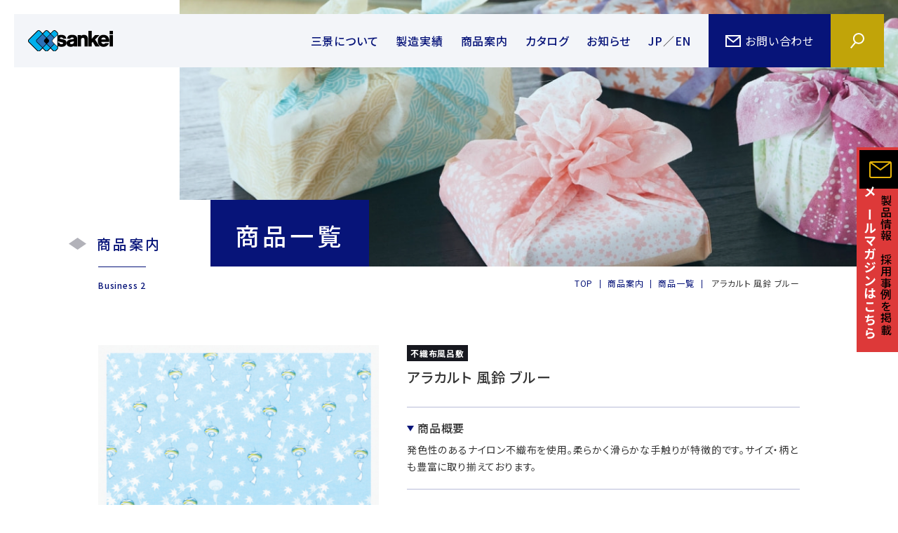

--- FILE ---
content_type: text/html; charset=UTF-8
request_url: https://www.ngo-sankei.co.jp/products/3144/
body_size: 22344
content:
<!DOCTYPE html>
<html lang="ja">

<head>
	<meta charset="utf-8">
	<meta http-equiv="X-UA-Compatible" content="IE=edge">
	<meta name="viewport" content="width=device-width,initial-scale=1">
	<meta name="format-detection" content="email=no,telephone=no,address=no">

		<meta name="description" content="株式会社三景は繊維品加工のプロフェッショナルです。愛知県名古屋市にて不織布・織物を使用した包装資材全般の商品の企画・製造・販売・卸を行っております。">
	
	<!-- OGP -->
	<meta property="og:title" content="アラカルト風鈴ブルー｜取扱商品｜株式会社三景">
	<meta property="og:type" content="article">
	<meta property="og:description" content="株式会社三景は繊維品加工のプロフェッショナルです。愛知県名古屋市にて不織布・織物を使用した包装資材全般の商品の企画・製造・販売・卸を行っております。">
	<meta property="og:site_name" content="株式会社 三景">
	<meta property="og:url" content="https://www.ngo-sankei.co.jp/products/3144/">
	<meta property="og:image" content="https://www.ngo-sankei.co.jp/wp-content/themes/sankei/img/ogp.png">
	<meta property="og:locale" content="ja_JP">
	<meta name="twitter:card" content="summary_large_image">

	<!-- favicon -->
	<link rel="shortcut icon" href="https://www.ngo-sankei.co.jp/wp-content/themes/sankei/favicon.ico" />
	<meta name="theme-color" content="#071479">

	<!-- preload preconnect -->
	<link rel="preload" href="https://www.ngo-sankei.co.jp/wp-content/themes/sankei/style.css" as="style">
	<link rel="preload" href="https://www.ngo-sankei.co.jp/wp-content/themes/sankei/css/common.css?ver=20251201" as="style">
						<link rel="preload" href="https://www.ngo-sankei.co.jp/wp-content/themes/sankei/css/products.css" as="style">					<link rel="preconnect" href="https://fonts.gstatic.com">

	<!-- CSS -->
	<link rel="stylesheet" href="https://www.ngo-sankei.co.jp/wp-content/themes/sankei/style.css">
	<link rel="stylesheet" href="https://www.ngo-sankei.co.jp/wp-content/themes/sankei/css/common.css?ver=20251201">
						<link rel="stylesheet" href="https://www.ngo-sankei.co.jp/wp-content/themes/sankei/css/products.css">				
	
	
	<title>アラカルト 風鈴 ブルー｜取扱商品 ｜ 株式会社三景</title>
<link rel='dns-prefetch' href='//www.googletagmanager.com' />

<!-- Site Kit によって追加された Google タグ（gtag.js）スニペット -->

<!-- Google アナリティクス スニペット (Site Kit が追加) -->
<script type='text/javascript' src='https://www.googletagmanager.com/gtag/js?id=GT-PBN5M7BL' id='google_gtagjs-js' async></script>
<script type='text/javascript' id='google_gtagjs-js-after'>
window.dataLayer = window.dataLayer || [];function gtag(){dataLayer.push(arguments);}
gtag("set","linker",{"domains":["www.ngo-sankei.co.jp"]});
gtag("js", new Date());
gtag("set", "developer_id.dZTNiMT", true);
gtag("config", "GT-PBN5M7BL");
</script>

<!-- Site Kit によって追加された終了 Google タグ（gtag.js）スニペット -->
<link rel="canonical" href="https://www.ngo-sankei.co.jp/products/3144/" />
<meta name="generator" content="Site Kit by Google 1.133.0" />
<!-- Google タグ マネージャー スニペット (Site Kit が追加) -->
<script>
			( function( w, d, s, l, i ) {
				w[l] = w[l] || [];
				w[l].push( {'gtm.start': new Date().getTime(), event: 'gtm.js'} );
				var f = d.getElementsByTagName( s )[0],
					j = d.createElement( s ), dl = l != 'dataLayer' ? '&l=' + l : '';
				j.async = true;
				j.src = 'https://www.googletagmanager.com/gtm.js?id=' + i + dl;
				f.parentNode.insertBefore( j, f );
			} )( window, document, 'script', 'dataLayer', 'GTM-WZZ8FR8C' );
			
</script>

<!-- (ここまで) Google タグ マネージャー スニペット (Site Kit が追加) -->
</head>

<style>
	/* feature.cssに上書き */
	.md_feature_list_wrap {
		margin-top: 110px;
		padding-bottom: inherit;
	}
</style>

<body class="is_fade">

	<!-- JS -->
	<script>
		// fix load fadein animation
		var fixLoad = function() {
			document.body.classList.remove("is_fade");
			// document.body.classList.remove("is_remove");
		}
		setTimeout(fixLoad, 500);
	</script>

	<div class="md_transition"></div>
	<div class="md_loading"></div>

	<header class="l_header" role="banner">
		<div class="md_header_inner">
			<h1 class="md_logo">
				<a href="https://www.ngo-sankei.co.jp/"><img src="https://www.ngo-sankei.co.jp/wp-content/themes/sankei/img/index/img-new-logo@2x.png" alt="">
				</a>
			</h1>

			<ul class="md_gnavi">
				<li>
					<p><a href="https://www.ngo-sankei.co.jp/">三景について</a></p>
					<ul class="is_medium">
						<li><a href="https://www.ngo-sankei.co.jp/about/company/">企業情報</a></li>
						<li><a href="https://www.ngo-sankei.co.jp/about/feature/">三景の特長</a></li>
						<li><a href="https://www.ngo-sankei.co.jp/about/project/">事業紹介</a></li>
					</ul>
				</li>
				<li>
					<p><a href="https://www.ngo-sankei.co.jp/works/">製造実績</a></p>
					<ul class="is_large">
						<li><a href="https://www.ngo-sankei.co.jp/works/original/">オリジナル不織布製品ができるまで</a></li>
						<li><a href="https://www.ngo-sankei.co.jp/works/sustainability/">サステナブルな包装資材の選び方</a></li>
						<li><a href="https://www.ngo-sankei.co.jp/works/industrial/">不織布であらゆる問題を解決</a></li>
					</ul>
				</li>
				<li>
					<p><a href="https://www.ngo-sankei.co.jp/product/">商品案内</a></p>
					<ul class="is_medium">
						<li><a href="https://www.ngo-sankei.co.jp/product/search/">商品一覧</a></li>
						<li><a href="https://www.ngo-sankei.co.jp/product/madetoorder/">別注商品について</a></li>
						<li><a href="https://store.shopping.yahoo.co.jp/sankeiya/" rel="noopener" target="_blank"><span class="link-icon">ネットショップ</span></a></li>
					</ul>
				</li>
				<li>
					<p><a href="https://www.ngo-sankei.co.jp/catalog/">カタログ</a></p>
				</li>
				<li>
					<p><a href="https://www.ngo-sankei.co.jp/blog/">お知らせ</a></p>
					<ul class="is_medium">
						<li><a href="https://www.ngo-sankei.co.jp/blog/">ブログ</a></li>
						<li><a href="https://www.ngo-sankei.co.jp/blogs/mailmagazine/">メールマガジン</a></li>
						<li><a href="https://www.ngo-sankei.co.jp/blogs/team-vietnam/">ベトナムの仲間たち</a></li>
					</ul>
				</li>
				<li class="jp_en_link">
					<p><a href="/">JP</a></p>
					<p>／</p>
					<p><a href="https://www.ngo-sankei.co.jp/en/">EN</a></p>
				</li>
			</ul>
			<div class="md_contact">
				<p><a href="https://www.ngo-sankei.co.jp/contact/"><svg xmlns="http://www.w3.org/2000/svg" width="22" height="17">
							<g fill="none" stroke="currentColor" stroke-width="2">
								<path stroke="none" d="M0 0h22v17H0z" />
								<path d="M1 1h20v15H1z" />
								<path d="M.8 1.5l10.4 8.4 10.2-8.4" />
							</g>
						</svg><span>お問い合わせ</span></a></p>
			</div>
			<div class="md_search">
				<p id="btnSearch"><svg xmlns="http://www.w3.org/2000/svg" width="19.8" height="22.3">
						<g fill="none" stroke="currentColor" stroke-width="2">
							<g transform="translate(3.8)">
								<circle cx="8" cy="8" r="8" stroke="none" />
								<circle cx="8" cy="8" r="7" />
							</g>
							<path d="M.8 21.7l6.7-8.4" />
						</g>
					</svg></p>
			</div>
			<p id="btnSpGnavi">
				<span></span>
				<span></span>
				<span></span>
			</p>
		</div>
	</header>

	<div id="searchForm" class="md_search_form_wrap" tabindex="0">
		<div class="md_search_form_inner">
			<p id="searchCloseBtn">閉じる</p>
			<form role="search" method="get" class="md_search_form" action="https://www.ngo-sankei.co.jp/">
				<input type="text" id="searchFormInput" placeholder="検索したいワードを入力" value="" name="s">
				<button type="submit"><svg xmlns="http://www.w3.org/2000/svg" width="19.8" height="22.3">
						<g fill="none" stroke="currentColor" stroke-width="2">
							<g transform="translate(3.8)">
								<circle cx="8" cy="8" r="8" stroke="none" />
								<circle cx="8" cy="8" r="7" />
							</g>
							<path d="M.8 21.7l6.7-8.4" />
						</g>
					</svg></button>
			</form>
		</div>
	</div>

	<div class="md_mailmagazine">
		<a href="https://www.ngo-sankei.co.jp/blogs/mailmagazine/">
			<figure>
				<svg xmlns="http://www.w3.org/2000/svg" width="32" height="32" viewBox="0 0 32 32">
					<g fill="none" stroke="#e8b509" stroke-width="2">
						<rect x="1" y="5" width="30" height="22" rx="2" ry="2" />
						<path d="M1 5l15 11L31 5" />
					</g>
				</svg>
			</figure>
			<p>
				製品情報や採用事例を掲載<br>
				<strong>メールマガジンはこちら</strong>
			</p>
		</a>
	</div>

	<main class="l_main" role="main">
<div class="md_ttl_wrap">
	<div class="md_image">
		<div><img class="objfit" src="https://www.ngo-sankei.co.jp/wp-content/themes/sankei/img/img_kv_products.jpg" srcset="https://www.ngo-sankei.co.jp/wp-content/themes/sankei/img/img_kv_products.jpg 1x, https://www.ngo-sankei.co.jp/wp-content/themes/sankei/img/img_kv_products@2x.jpg 2x" alt="" decoding="async"></div>
	</div>
		<div class="md_ttl is_under">
		<div class="md_ttl_inner">
							<p><span>商品案内</span></p>
				<h1>商品一覧</h1>
					</div>
	</div>
</div>
<div class="md_bread_wrap">
	<div class="md_bread_inner">
					<div class="md_bread">
				<p>Business 2</p>
				<ol>
					<li><a href="https://www.ngo-sankei.co.jp/">TOP</a></li>
																<li><a href="https://www.ngo-sankei.co.jp/product/">商品案内</a></li>
																<li><a href="https://www.ngo-sankei.co.jp/product/search/">商品一覧</a></li>
																				<li>
																																					アラカルト 風鈴 ブルー											</li>
				</ol>
			</div>
			</div>
</div>
<div class="md_content_wrap">
	<div class="md_content_inner">
		<div class="md_product_detail">
						<div class="md_slider_wrap">
				<div id="productSliderFor" class="md_slider">
										<div class="md_slider_for_item">
												<img src="https://www.ngo-sankei.co.jp/wp-content/uploads/2020/12/230arakarutotohuurinnburu-.jpg" alt="" decoding="async">
					</div>
									</div>
				<div id="productSliderNav">
										<div class="md_slider_nav_item">
						<img src="https://www.ngo-sankei.co.jp/wp-content/uploads/2020/12/230arakarutotohuurinnburu-.jpg" alt="" decoding="async">
					</div>
										<div></div>
					<div></div>
					<div></div>
				</div>
			</div>
			<div class="md_text">
								<ul class="md_cat_list">
				<li>不織布風呂敷</li>				</ul>
				
				<h1>アラカルト 風鈴 ブルー</h1>

								<h2>商品概要</h2>
				<p>発色性のあるナイロン不織布を使用。柔らかく滑らかな手触りが特徴的です。サイズ・柄とも豊富に取り揃えております。</p>
				
								<h2>利用シーン例</h2>
				<p>夏のイベント　冠婚葬祭　お弁当</p>
				
								<h2>素材</h2>
				<p>ナイロン不織布25g</p>
				

								<h2>寸法</h2>
				<table>
										<tr>
						<th>アラカルト 500 風鈴 ブルー</th>
						<td>約490×500㎜</td>
						<td>2,000枚(500枚×4袋)【在庫限り】</td>
					</tr>
										<tr>
						<th>アラカルト 660 風鈴 ブルー</th>
						<td>約640×660㎜</td>
						<td>1,600枚(200枚×8袋)</td>
					</tr>
									</table>
							</div>
					</div>
	</div>
</div>

<div class="md_return">
	<a href="https://www.ngo-sankei.co.jp/product/search/" class="md_btn_trigger">
		<span>一覧へ戻る</span>
		<span class="md_btn_arrow is_blue is_mask is_w100"><span class="md_btn_arrow_mask"></span></span>
	</a>
</div>

<style>
	/* 20250219追加 */
	.link-icon-w {
		position: relative;
	}

	.link-icon-w::after {
		content: "";
		width: 24px;
		height: 20px;
		background-image: url(https://www.ngo-sankei.co.jp/wp-content/themes/sankei/img/link-icon-white.png);
		position: absolute;
		top: 0;
		right: -2em;
		background-size: contain;
		background-repeat: no-repeat;
	}

	@media (max-width: 767px) {
		.link-icon-w::after {
			width: 20px;
			height: 16px;
		}
	}

	/* 20250714追加 */
	p.fnavi-midashi {
		padding-top: 0rem;
	}

	/* 既存のcommon.cssの内容に上書き */
	.l_footer .md_footer_inner {
		margin: 0 auto 100px;
	}

	/* 20251015追加 */
	.l_footer .md_fnavi {
		margin-bottom: 0.8rem;
	}

	@media (min-width: 760px) and (max-width: 1000px) {

		ul.md_fnavi.md_navi-sp {
			width: 100%;
			margin-top: 3rem;
		}

		li.is_furoshiki {
			max-width: 50%;
			margin: auto;
			text-align: center;
		}
	}

	@media (max-width: 759px) {

		.l_footer .md_footer_inner {
			margin: 0 auto 30px;
		}

		.l_footer .md_fnavi_wrap {
			margin-top: 10px;
			display: block;
		}

		.l_footer .md_fnavi:first-of-type,
		.l_footer .md_fnavi:nth-of-type(3) {
			width: 100%;
		}

		.l_footer .md_navi-sp:nth-of-type(2),
		.l_footer .md_navi-sp:nth-of-type(4) {
			width: 80%;
			margin: 3rem auto 0;
			text-align: center;
		}

		.fnavi-midashi-sp {
			margin-top: 2rem;
		}

		.md_navi-sp {
			margin-top: 2rem;
		}

		ul.md_fnavi:nth-of-type(2) {
			margin-top: inherit;
		}
	}
</style>
</main>

<div class="md_contact_area">
	<p><strong>あなたのご相談をお待ちしています。</strong></p>
	<p>大小問わず、お気軽にご相談ください。<br>確かな知識を持つスタッフが<br>しっかり対応させていただきます。</p>
	<ul>
		<li class="md_btn_trigger">
			<a href="https://www.ngo-sankei.co.jp/contact/">
				<svg xmlns="http://www.w3.org/2000/svg" width="22" height="17" viewbox="0 0 22 17">
					<g fill="none" stroke="currentColor" stroke-width="2">
						<path stroke="none" d="M0 0h22v17H0z" />
						<path d="M1 1h20v15H1z" />
						<path d="M.8 1.5l10.4 8.4 10.2-8.4" />
					</g>
				</svg>
				<span>お問い合わせフォーム</span>
				<span class="md_btn_arrow is_white is_mask"><span class="md_btn_arrow_mask"></span></span>
			</a>
		</li>
		<li>
			<a href="tel:052-951-2737">
				<i>お電話でのお問い合わせ</i>
				<p>TEL.<strong>052-951-2737</strong><span>(代表)</span></p>
				<span>9:00~18:00　土日祝休み</span>
			</a>
		</li>
	</ul>
</div>

<footer class="l_footer" role="contentinfo">
	<p id="pageTop" class="md_pagetop"><img src="https://www.ngo-sankei.co.jp/wp-content/themes/sankei/img/icn_pagetop.svg" alt="ページトップへ戻る" decoding="async"></p>

	<div class="md_footer_inner">
		<div class="md_logo_wrap">
			<p class="md_logo"><img src="https://www.ngo-sankei.co.jp/wp-content/themes/sankei/img/index/img_new-logo-white.png" alt=""></p>
			<p class="md_information">
				<span>〒462-0844 愛知県名古屋市北区清水1-6-9</span>
				<span>TEL.052-951-2737(代表)</span>
				<span>FAX.052-951-2732</span>
			</p>
		</div>
		<div class="md_fnavi_wrap">
			<div class="fnavi-s-container">
				<ul class="md_fnavi">
					<li>
						<p><a href="https://www.ngo-sankei.co.jp/">TOP</a></p>
					</li>
				</ul>
			</div>

			<div class="fnavi-s-container">
				<ul class="md_fnavi">
					<li>
						<p><a href="https://www.ngo-sankei.co.jp/">三景について</a></p>
						<ul>
							<li><a href="https://www.ngo-sankei.co.jp/about/company/">企業情報</a></li>
							<li><a href="https://www.ngo-sankei.co.jp/about/feature/">三景の特長</a></li>
							<li><a href="https://www.ngo-sankei.co.jp/about/project/">事業紹介</a></li>
						</ul>
					</li>
				</ul>
			</div>
			<div class="fnavi-r-container">
				<ul class="md_fnavi">
					<li>
						<p class="fnavi-midashi"><a href="https://www.ngo-sankei.co.jp/works/">製造実績</a></p>
						<ul>
							<li><a href="https://www.ngo-sankei.co.jp/works/original/">オリジナル不織布製品ができるまで</a></li>
							<li><a href="https://www.ngo-sankei.co.jp/works/sustainability/">サステナブルな包装資材の選び方</a></li>
							<li><a href="https://www.ngo-sankei.co.jp/works/industrial/">不織布であらゆる問題を解決</a></li>
						</ul>
					</li>
				</ul>
				<ul class="md_fnavi">
					<li>
						<p class="fnavi-midashi fnavi-midashi-sp"><a href="https://www.ngo-sankei.co.jp/product/">商品案内</a></p>
						<ul>
							<li><a href="https://www.ngo-sankei.co.jp/product/search/">商品一覧</a></li>
							<li><a href="https://www.ngo-sankei.co.jp/product/madetoorder/">別注商品について</a></li>
							<li><a href="https://store.shopping.yahoo.co.jp/sankeiya/" rel="noopener" target="_blank"><span class="link-icon-w">ネットショップ</span></a></li>
						</ul>
					</li>
				</ul>
			</div>
			<ul class="md_fnavi">
				<li>
					<p><a href="https://www.ngo-sankei.co.jp/catalog/">カタログ</a></p>
				</li>
				<li>
					<p><a href="https://www.ngo-sankei.co.jp/blog/">お知らせ</a></p>
					<ul>
						<li><a href="https://www.ngo-sankei.co.jp/blog/">ブログ</a></li>
						<li><a href="https://www.ngo-sankei.co.jp/blogs/mailmagazine/">メールマガジン</a></li>
						<li><a href="https://www.ngo-sankei.co.jp/blogs/team-vietnam/">ベトナムの仲間たち</a></li>
					</ul>
				</li>
				<li>
					<p><a href="https://www.ngo-sankei.co.jp/contact/">お問い合わせ</a></p>
				</li>
			</ul>
			<ul class="md_fnavi md_navi-sp">
				<li class="is_furoshiki">
					<p><a href="https://www.instagram.com/furoshiki_sankei/" target="_blank">インスタグラム公式アカウント</a></p>
				</li>
			</ul>
		</div>
	</div>

	<div class="md_privacy">
		<p><a href="https://www.ngo-sankei.co.jp/privacy/">プライバシーポリシー</a></p>
	</div>
	<div class="md_copy">
		<p>&copy; SANKEI Co.,Ltd. </p>
	</div>
</footer>

<!-- webfont -->
<link rel="stylesheet" href="https://fonts.googleapis.com/css2?family=Noto+Sans+JP:wght@300;400;500;700&display=swap">

		<!-- Google タグ マネージャー (noscript) スニペット (Site Kit が追加) -->
		<noscript>
			<iframe src="https://www.googletagmanager.com/ns.html?id=GTM-WZZ8FR8C" height="0" width="0" style="display:none;visibility:hidden"></iframe>
		</noscript>
		<!-- (ここまで) Google タグ マネージャー (noscript) スニペット (Site Kit が追加) -->
		
<!-- JS -->
<script src="https://ajax.googleapis.com/ajax/libs/jquery/3.4.1/jquery.min.js"></script>
<script src="https://www.ngo-sankei.co.jp/wp-content/themes/sankei/js/common.js" async defer></script>




	<link rel="stylesheet" href="//cdn.jsdelivr.net/npm/slick-carousel@1.8.1/slick/slick.css">
	<script src="//cdn.jsdelivr.net/npm/slick-carousel@1.8.1/slick/slick.min.js" async defer></script>
	<script async defer>
		$(window).on('load', function() {
			var slider = "#productSliderFor";
			var thumbnailItem = "#productSliderNav .md_slider_nav_item";
			$('.md_slider_nav_item:first-child').addClass('thumbnail-current');

			$(thumbnailItem).each(function() {
				var index = $(thumbnailItem).index(this);
				$(this).attr("data-index", index);
			});

			$(slider).on('init', function(slick) {
				var index = $(".md_slider_for_item.slick-slide.slick-current").attr("data-slick-index");
				$(thumbnailItem + '[data-index="' + index + '"]').addClass("thumbnail-current");
			});

			$(slider).slick({
				slidesToShow: 1,
				slidesToScroll: 1,
				draggable: false,
				autoplay: true,
				arrows: false,
				fade: true,
				infinite: true,
			});
			$(thumbnailItem).on('click', function() {
				var index = $(this).attr("data-index");
				$(slider).slick("slickGoTo", index, false);
			});
			$(slider).on('beforeChange', function(event, slick, currentSlide, nextSlide) {
				$(thumbnailItem).each(function() {
					$(this).removeClass("thumbnail-current");
				});
				$(thumbnailItem + '[data-index="' + nextSlide + '"]').addClass("thumbnail-current");
			});
		});
	</script>




<script type="application/ld+json">
	{
		"@context": "https://schema.org",
		"@type": "SiteNavigationElement",
		"name": [
			"TOP",
			"新着情報",
			"企業情報",
			"三景の特長",
			"事業紹介",
			"製造実績",
			"オリジナル不織布製品ができるまで",
			"サステナブルな包装資材の選び方",
			"不織布であらゆる問題を解決",
			"商品案内",
			"商品一覧",
			"別注商品について",
			"カタログ",
			"お知らせ",
			"お問い合わせ",
			"プライバシーポリシー"
		],
		"url": [
			"https://www.ngo-sankei.co.jp",
			"https://www.ngo-sankei.co.jp/information/",
			"https://www.ngo-sankei.co.jp/about/company/",
			"https://www.ngo-sankei.co.jp/about/feature/",
			"https://www.ngo-sankei.co.jp/about/project/",
			"https://www.ngo-sankei.co.jp/works/",
			"https://www.ngo-sankei.co.jp/works/original/",
			"https://www.ngo-sankei.co.jp/works/sustainability/",
			"https://www.ngo-sankei.co.jp/works/industrial/",
			"https://www.ngo-sankei.co.jp/product/",
			"https://www.ngo-sankei.co.jp/product/search/",
			"https://www.ngo-sankei.co.jp/product/madetoorder/",
			"https://www.ngo-sankei.co.jp/catalog/",
			"https://www.ngo-sankei.co.jp/blog/",
			"https://www.ngo-sankei.co.jp/contact/",
			"https://www.ngo-sankei.co.jp/privacy/"
		]
	}
</script>




		<script type="application/ld+json">
		{
			"@context": "http://schema.org",
			"@type": "WebPage",
			"@id": "https://www.ngo-sankei.co.jp/products/3144/",
			"headline": "アラカルト 風鈴 ブルー｜取扱商品｜株式会社三景",
			"description": "アラカルト 風鈴 ブルーの取扱商品です。株式会社三景は繊維品加工のプロフェッショナルです。愛知県名古屋市にて不織布・織物を使用した包装資材全般の商品の企画・製造・販売・卸を行っております。"
		}
	</script>

<script src="https://cdnjs.cloudflare.com/ajax/libs/rellax/1.12.1/rellax.min.js" async defer></script>
<script async defer>
	$(window).on('load', function() {
		$('.is_rellax').each(function() {
			var rellax = new Rellax('.is_rellax');
		});
	});
</script>

<script src="https://cdnjs.cloudflare.com/ajax/libs/object-fit-images/3.2.3/ofi.js" async defer></script>
<script async defer>
	$(window).on('load', function() {
		objectFitImages('.objfit');
	});
</script>

<!-- 1014追加 -->



</body>

</html>

--- FILE ---
content_type: text/css
request_url: https://www.ngo-sankei.co.jp/wp-content/themes/sankei/style.css
body_size: 5757
content:
/*
Theme Name: sankei
*/

@charset "utf-8";

body,
div,
ul,
ol,
li,
h1,
h2,
h3,
h4,
h5,
h6,
pre,
figure,
form,
fieldset,
input,
textarea,
p,
blockquote,
tbody,
th,
tr,
td,
dl,
dt,
dd {
	margin: 0;
	padding: 0;
}
* {
	box-sizing: border-box;
}
html {
	font-size: 10px;
}
body {
	background: #fff;
	color: #363636;
	font-size: 1.6rem;
	-webkit-font-feature-settings: "palt" 1;
	font-feature-settings: "palt" 1;
	letter-spacing: 0.05em;
	line-height: 1.75;
	font-family: "Noto Sans JP", "游ゴシック Medium", "Yu Gothic Medium", 游ゴシック, "Yu Gothic", 游ゴシック体, YuGothic, "ヒラギノ角ゴ Pro W3", "Hiragino Kaku Gothic Pro", "メイリオ", Meiryo, Osaka, sans-serif;
	font-weight: 400;
	-webkit-text-size-adjust: 100%;
	/* overflow-wrap:break-word; */
	word-wrap:break-word;
	/* overflow-x: hidden; */
}
@media print {
	body {
		font-family: "游ゴシック Medium", "Yu Gothic Medium", 游ゴシック, "Yu Gothic", 游ゴシック体, YuGothic, "ヒラギノ角ゴ Pro W3", "Hiragino Kaku Gothic Pro", "メイリオ", Meiryo, Osaka, sans-serif !important;
	}
}
h1,
h2,
h3,
h4,
h5,
h6 {
	font-size: 100%;
	font-weight: 400;
}
em,
i {
	font-size: 100%;
	font-weight: 400;
	font-style: normal;
}
ul {
	list-style: none;
	-webkit-margin-before: 0em;
	-webkit-margin-after: 0em;
	-webkit-margin-start: 0px;
	-webkit-margin-end: 0px;
	-webkit-padding-start: 0px;
}
li {
	list-style: none;
}
table,
tbody,
tr,
th,
td {
	border-collapse: collapse;
}
fieldset,
img,
video {
	border: 0 none;
	max-width: 100%;
	margin: 0;
	padding: 0;
	vertical-align: middle;
}
img[src$=".svg"] {
	max-width: 100%;
	height: auto;
}
address,
caption,
cite,
code,
dfn,
em,
th,
var {
	font-style: normal;
	font-weight: 400;
}
main,
article,
aside,
figure,
footer,
header,
hgroup,
nav,
section {
	display: block;
}
caption {
	text-align: left;
}
q:before,
q:after {
	content: "";
}
abbr,
acronym,
tbody,
tr {
	border: 0 none;
}
select option {
	padding: 0 0.5em;
}
form label {
	cursor: pointer;
}
button {
	padding: 0;
}
hr {
	border: none;
	clear: both;
	margin: 0;
	padding: 0;
	outline: none;
	visibility: hidden;
}
.clear {
	clear: both;
}
.clearfix:after {
	clear: both;
	content: "";
	display: block;
}
a {
	color: #363636;
	border: 0 none;
	outline: medium none;
	overflow: hidden;
	text-decoration: none;
	transition: all 0.5s cubic-bezier(0, 0, 0.25, 1) 0s;
}
a:focus,
a:hover,
button:focus,
button:hover {
	color: #363636;
	outline: medium none;
	text-decoration: none;
}
*:focus {
	outline: none;
}
input,
select,
button {
	border: 0;
	font-size: 1.6rem;
	font-weight: 400;
	font-family: "Noto Sans JP", "游ゴシック Medium", "Yu Gothic Medium", 游ゴシック, "Yu Gothic", 游ゴシック体, YuGothic, "ヒラギノ角ゴ Pro W3", "Hiragino Kaku Gothic Pro", "メイリオ", Meiryo, Osaka, sans-serif;
	border-radius: 0;
	line-height: 1.75;
	-webkit-appearance: none;
	vertical-align: middle;
}
textarea {
	font-size: 1.6rem;
	font-weight: 400;
	font-family: "Noto Sans JP", "游ゴシック Medium", "Yu Gothic Medium", 游ゴシック, "Yu Gothic", 游ゴシック体, YuGothic, "ヒラギノ角ゴ Pro W3", "Hiragino Kaku Gothic Pro", "メイリオ", Meiryo, Osaka, sans-serif;
	border-radius: 0;
	line-height: 1.75;
	-webkit-appearance: none;
}
::-webkit-input-placeholder {
	color: rgba(7,20,121,0.32);
	font-weight: 700;
	letter-spacing: 0.05em;
	opacity: 1;
}
::-moz-placeholder {
	color: rgba(7,20,121,0.32);
	font-weight: 700;
	letter-spacing: 0.05em;
	opacity: 1;
}
:placeholder-shown {
	color: rgba(7,20,121,0.32);
	font-weight: 700;
	letter-spacing: 0.05em;
	opacity: 1;
}

input[type="text"],
input[type="password"],
textarea,
select {
	box-shadow: none;
	outline: none;
}
input[type="number"]::-webkit-outer-spin-button,
input[type="number"]::-webkit-inner-spin-button {
	-webkit-appearance: none;
	margin: 0;
}
input[type="number"] {
	-moz-appearance: textfield;
}
iframe {
	border: none;
}
@media (max-width: 767px) {
	body {
		font-size: 1.4rem;
	}
}

/*------------------------------------------------

		modal

------------------------------------------------*/
.mfp_modals {
	background: #fff;
	width: 95%;
	max-width: 1000px;
	margin: 30px auto;
	position: relative;
	overflow: visible !important;
	top: auto !important;
}
.mfp-content .mfp-close {
	cursor: pointer !important;
	display: block;
	line-height: 1;
	width: 36px;
	height: 36px;
	opacity: 1;
	top: -50px !important;
	right: 0;
	text-align: left;
	text-indent: -9999px;
}
.mfp-content .mfp-close:after,
.mfp-content .mfp-close:before {
	background: #fff;
	content: "";
	display: block;
	width: 51px;
	height: 1px;
	transition: .3s all ease;
	position: absolute;
	top: 0;
}
.mfp-content .mfp-close:before {
	transform: rotate(45deg);
	top: 20px;
	left: -10px;
}
.mfp-content .mfp-close:after {
	transform: rotate(-45deg);
	top: 20px;
	right: -5px;
}
.mfp-content .mfp-close:hover:before {
	transform: rotate(135deg);
}
.mfp-content .mfp-close:hover:after {
	transform: rotate(45deg);
}
@media(max-width: 959px) {
	.mfp_modals {
		width: 95%;
	}
	.mfp-content .mfp-close {
		width: 18px;
		height: 18px;
	}
	.mfp-content .is_large .mfp-close,
	.mfp-content .is_large_height .mfp-close,
	.mfp-content .mfp-close {
		top: -40px !important;
		right: 0;
	}
	.mfp-content .mfp-close:after,
	.mfp-content .mfp-close:before {
		width: 26px;
		left: 0;
		right: 0;
	}
}

/*------------------------------------------------

		modal fade

------------------------------------------------*/
.mfp-fade.mfp-bg {
	opacity: 0;
	transition: all 0.3s ease-out;
}
.mfp-fade.mfp-bg.mfp-ready {
	opacity: 0.8;
}
.mfp-fade.mfp-bg.mfp-removing {
	opacity: 0;
}
.mfp-fade.mfp-wrap .mfp-content {
	opacity: 0;
	transition: all 0.3s ease-out;
}
.mfp-fade.mfp-wrap.mfp-ready .mfp-content {
	opacity: 1;
}
.mfp-fade.mfp-wrap.mfp-removing .mfp-content {
	opacity: 0;
}


--- FILE ---
content_type: text/css
request_url: https://www.ngo-sankei.co.jp/wp-content/themes/sankei/css/common.css?ver=20251201
body_size: 53761
content:
@charset "utf-8";

/*------------------------------------------------

		align

------------------------------------------------*/
.has-text-align-right {
	text-align: right;
}

.has-text-align-left {
	text-align: left;
}

.has-text-align-center {
	text-align: center;
}

/*------------------------------------------------

		color

------------------------------------------------*/
.has-black-color-color {
	color: #17181f;
}

.has-blue-color-color {
	color: #071479;
}

.has-water-color-color {
	color: #dbe7f4;
}

.has-red-color-color {
	color: #ba2139;
}

/*------------------------------------------------

		animation

------------------------------------------------*/
.is_animation {
	opacity: 0;
	transform: translateY(15px);
	transition: all 0.8s cubic-bezier(0, 0, 0.25, 1);
}

.is_animation.is_show {
	opacity: 1;
	transform: translateY(0);
}

/*------------------------------------------------

		objfit

------------------------------------------------*/
.objfit {
	-o-object-fit: cover;
	object-fit: cover;
	-o-object-position: center;
	object-position: center;
	font-family: 'object-fit: cover; object-position: center;';
	position: absolute;
	top: 0;
	left: 0;
	width: 100%;
	height: 100%;
}

/*------------------------------------------------

		md_btn_arrow

------------------------------------------------*/
.md_btn_arrow {
	display: inline-block;
	width: 40px;
	height: 10px;
	margin-left: 10px;
	overflow: hidden;
	position: relative;
}

.md_btn_arrow::before,
.md_btn_arrow::after {
	content: "";
	display: inline-block;
	position: absolute;
	bottom: 0;
}

.md_btn_arrow::before {
	background-size: 100% 100%;
	width: 100%;
	height: 2px;
	left: 0;
}

.md_btn_arrow.is_white::before {
	background: linear-gradient(90deg, #fff 0, #fff 80%, transparent 50%, transparent);
}

.md_btn_arrow.is_blue::before {
	background: linear-gradient(90deg, #071479 0, #071479 80%, transparent 50%, transparent);
}

.md_btn_arrow.is_water::before {
	background: linear-gradient(90deg, #071479 0, #071479 80%, transparent 50%, transparent);
}

.md_btn_arrow::after {
	border-style: solid;
	border-width: 10px 0 0px 13px;
	width: 0;
	height: 0;
	right: 0;
}

.md_btn_arrow.is_white::after {
	border-color: transparent transparent transparent #fff;
}

.md_btn_arrow.is_blue::after {
	border-color: transparent transparent transparent #071479;
}

.md_btn_arrow.is_water::after {
	border-color: transparent transparent transparent #071479;
}

.md_btn_trigger:hover .md_btn_arrow::before {
	animation: arrowBefore 0.6s cubic-bezier(.445, .05, .55, .95) 0.4s forwards;
}

.md_btn_trigger:hover .md_btn_arrow::after {
	animation: arrowAfter 0.6s cubic-bezier(.445, .05, .55, .95) 0.4s forwards;
}

.md_btn_arrow.is_mask .md_btn_arrow_mask {
	display: inline-block;
	width: 40px;
	height: 10px;
	transform: translateX(-100%);
	position: absolute;
	bottom: 0;
	left: 0;
	z-index: 9;
}

.md_btn_arrow.is_white .md_btn_arrow_mask {
	background: #071479;
}

.md_btn_arrow.is_blue .md_btn_arrow_mask {
	background: #fff;
}

.md_btn_arrow.is_water .md_btn_arrow_mask {
	background: #dbe7f4;
}

.md_btn_trigger:hover .md_btn_arrow.is_mask .md_btn_arrow_mask {
	animation: mask 0.8s cubic-bezier(.445, .05, .55, .95) forwards;
}

@media (max-width: 959px) {

	.md_btn_arrow,
	.md_btn_arrow.is_mask .md_btn_arrow_mask {
		width: 30px;
	}

	.md_btn_arrow::after {
		border-width: 7px 0 0px 10px;
	}
}

@media (max-width: 959px) {

	.md_btn_arrow,
	.md_btn_arrow.is_mask .md_btn_arrow_mask {
		width: 25px;
	}
}

@-webkit-keyframes arrowBefore {
	0% {
		transform: translateX(-20%)
	}

	to {
		transform: translateX(0)
	}
}

@keyframes arrowBefore {
	0% {
		transform: translateX(-20%)
	}

	to {
		transform: translateX(0)
	}
}

@-webkit-keyframes arrowAfter {
	0% {
		transform: translateX(-100%)
	}

	to {
		transform: translateX(0)
	}
}

@keyframes arrowAfter {
	0% {
		transform: translateX(-100%)
	}

	to {
		transform: translateX(0)
	}
}

@-webkit-keyframes mask {
	0% {
		transform: translateX(-100%)
	}

	to {
		transform: translateX(100%)
	}
}

@keyframes mask {
	0% {
		transform: translateX(-100%)
	}

	to {
		transform: translateX(100%)
	}
}

/*------------------------------------------------

		loading

------------------------------------------------*/
.md_transition {
	position: fixed;
	top: 0;
	left: 0;
	width: 100%;
	height: 100%;
	transition: transform .4s cubic-bezier(.39, .575, .565, 1) 0.4s;
	z-index: 999999;
}

.md_transition::before {
	background: -webkit-gradient(linear, left bottom, left top, from(hsla(0, 0%, 100%, 0)), color-stop(33.33333%, #fff), color-stop(66.66667%, #fff), to(hsla(0, 0%, 100%, 0)));
	background: -o-linear-gradient(bottom, hsla(0, 0%, 100%, 0) 0, #fff 33.33333%, #fff 66.66667%, hsla(0, 0%, 100%, 0) 100%);
	background: linear-gradient(0deg, hsla(0, 0%, 100%, 0), #fff 33.33333%, #fff 66.66667%, hsla(0, 0%, 100%, 0));
	content: "";
	display: block;
	width: 100%;
	height: 300%;
	position: absolute;
	left: 0;
	top: -100%;
}

body.is_remove .md_transition {
	-webkit-animation: maskCloseTransition .4s cubic-bezier(.47, 0, .745, .715) 0s 1 forwards;
	animation: maskCloseTransition .4s cubic-bezier(.47, 0, .745, .715) 0s 1 forwards;
}

body:not(.is_fade) .md_transition {
	transform: translateY(-200%);
}

@-webkit-keyframes maskCloseTransition {
	0% {
		transform: translateY(200%);
	}

	to {
		transform: translate(0);
	}
}

@keyframes maskCloseTransition {
	0% {
		transform: translateY(200%);
	}

	to {
		transform: translate(0);
	}
}

.md_loading {
	width: 80px;
	height: 80px;
	position: fixed;
	left: 50%;
	top: 50%;
	margin: -60px 0 0 -40px;
	opacity: 1;
	transition: opacity .3s linear 0.2s;
	z-index: 1000000;
	pointer-events: none;
}

.md_loading::before {
	background: url(../img/img_loading.png) 50% / contain no-repeat;
	content: "";
	display: block;
	width: 100%;
	height: 100%;
	-webkit-animation: loadingRotate .3s linear 0s infinite;
	animation: loadingRotate .3s linear 0s infinite;
}

body:not(.is_fade) .md_loading {
	opacity: 0;
}

body.is_remove .md_loading {
	opacity: 1;
}

@media (max-width: 767px) {
	.md_loading {
		width: 40px;
		height: 40px;
		margin: -30px 0 0 -20px;
	}
}

@-webkit-keyframes loadingRotate {
	0% {
		-webkit-transform: rotate(0deg);
		transform: rotate(0deg);
	}

	to {
		-webkit-transform: rotate(1turn);
		transform: rotate(1turn);
	}
}

@keyframes loadingRotate {
	0% {
		-webkit-transform: rotate(0deg);
		transform: rotate(0deg);
	}

	to {
		-webkit-transform: rotate(1turn);
		transform: rotate(1turn);
	}
}

/*------------------------------------------------

		header

------------------------------------------------*/
.l_header {
	padding: 0 20px;
	transition: transform 2.0s cubic-bezier(.19, 1, .22, 1) 0.8s, opacity 2.0s cubic-bezier(.19, 1, .22, 1) 0.8s, padding 0.5s cubic-bezier(.19, 1, .22, 1) 0s, top 0.5s cubic-bezier(.19, 1, .22, 1) 0s;
	/* transition: transform 2.0s cubic-bezier(.19,1,.22,1) 1.6s, opacity 2.0s cubic-bezier(.19,1,.22,1) 1.6s, padding 0.5s cubic-bezier(.19,1,.22,1) 0s, top 0.5s cubic-bezier(.19,1,.22,1) 0s; */
	transform: translateY(-10px);
	position: fixed;
	top: 20px;
	left: 0;
	right: 0;
	z-index: 100;
	opacity: 0;
}

.l_header.is_fix {
	padding: 0;
	top: 0;
}

body:not(.is_fade) .l_header {
	transform: translateY(0);
	opacity: 1;
}

.md_header_inner {
	background: #f3f5f9;
	display: flex;
	flex-wrap: wrap;
	justify-content: space-between;
	max-width: 1680px;
	margin: 0 auto;
	position: relative;
}

.l_header .md_logo {
	margin-right: auto;
	padding: 16px 0 16px 20px;
}

.l_header .md_logo a {
	align-items: center;
	display: flex;
	font-size: 2.0rem;
	font-weight: 700;
	justify-content: flex-start;
	height: 100%;
}

.l_header .md_logo a:hover {
	opacity: 0.6;
}

.l_header .md_logo svg {
	color: #b2b2b9;
	margin-right: 6px;
}

.l_header .md_gnavi {
	align-items: center;
	display: flex;
	flex-wrap: wrap;
	justify-content: flex-end;
	margin-right: 25px;
}

.l_header .md_gnavi>li {
	height: 100%;
	position: relative;
}

.l_header .md_gnavi>li+li {
	margin-left: 25px;
}

.l_header .md_gnavi>li>p {
	align-items: center;
	display: flex;
	justify-content: center;
	height: 100%;
}

.l_header .md_gnavi>li>p>a {
	color: #071479;
	font-weight: 500;
	overflow-x: hidden;
	position: relative;
}

.l_header .md_gnavi>li+li {
	margin-left: 25px;
}

.l_header .md_gnavi>li.is_blog {
	background: #ccdef6;
	padding: 0 25px;
}

.l_header .md_gnavi>li>p>a::before {
	background: #071479;
	content: "";
	display: block;
	width: 100%;
	height: 1px;
	position: absolute;
	bottom: 0;
	left: 0;
	transform: scaleX(0);
	transform-origin: right center;
	transition: transform 0.5s cubic-bezier(0, 0, 0.25, 1) 0s;
	;
}

.l_header .md_gnavi>li>p>a:hover::before {
	transform: scaleX(1);
	transform-origin: left center;
}

.l_header .md_gnavi ul {
	background: #fff;
	border: 1px solid #b7bbd8;
	transition: all 0.5s cubic-bezier(0, 0, 0.25, 1) 0s;
	opacity: 0;
	pointer-events: none;
	visibility: hidden;
	position: absolute;
	top: 100%;
	left: 50%;
	z-index: 1;
}

.l_header .md_gnavi ul::before,
.l_header .md_gnavi ul::after {
	border-width: 0 20px 20px 0;
	border-style: solid;
	content: '';
	display: block;
	position: absolute;
	left: 50%;
}

.l_header .md_gnavi ul::before {
	border-color: transparent transparent #fff;
	top: -18px;
	z-index: 2;
}

.l_header .md_gnavi ul::after {
	border-color: transparent transparent #b7bbd8;
	margin-left: -1px;
	top: -20px;
	z-index: 1;
}

.l_header .md_gnavi ul.is_large {
	width: 280px;
	margin-left: -140px;
}

.l_header .md_gnavi ul.is_medium {
	width: 190px;
	margin-left: -90px;
}

.l_header .md_gnavi li:hover ul {
	display: block;
	opacity: 1;
	pointer-events: all;
	visibility: visible;
}

.l_header .md_gnavi li ul li a {
	color: #071479;
	display: block;
	font-size: 1.4rem;
	font-weight: 500;
	padding: 3px 15px;
}

.l_header .md_gnavi li ul li a:hover {
	opacity: 0.6;
}

.l_header .md_gnavi ul li:first-of-type a {
	padding-top: 10px;
}

.l_header .md_gnavi ul li:last-of-type a {
	padding-bottom: 10px;
}

.l_header .md_contact a {
	align-items: center;
	background: #071479;
	color: #fff;
	display: flex;
	justify-content: center;
	padding: 24px;
}

.l_header .md_contact a:hover {
	background: #060d46;
}

.l_header .md_contact a svg {
	margin-right: 6px;
}

.l_header .md_search p {
	align-items: center;
	background: #c1a409;
	cursor: pointer;
	color: #fff;
	display: flex;
	justify-content: center;
	width: 76px;
	height: 100%;
	transition: all 0.5s cubic-bezier(0, 0, 0.25, 1) 0s;
}

.l_header .md_search p:hover {
	background: #d9c86b;
}

.md_gnavi li:last-child {
	/* margin-right: 25px; */
}

/* 2025.10.27追加 */
.link-icon {
	position: relative;
}

.link-icon::after {
	content: "";
	width: 24px;
	height: 20px;
	background-image: url(https://www.ngo-sankei.co.jp/wp-content/themes/sankei/img/link-icon-navy.png);
	position: absolute;
	top: 0;
	right: -2em;
	background-size: contain;
	background-repeat: no-repeat;
}

@media (max-width: 767px) {
	.link-icon::after {
		width: 20px;
		height: 16px;
	}
}

@media (max-width: 1199px) {
	.l_header .md_gnavi>li {
		font-size: 1.4rem;
	}

	.l_header .md_gnavi>li+li {
		margin-left: 20px;
	}

	.l_header .md_contact a {
		font-size: 1.4rem;
		padding: 24px 12px;
	}
}

/* @media (max-width: 959px) {
	.l_header #btnSpGnavi {
		align-items: center;
		cursor: pointer;
		display: flex;
		flex-direction: column;
		justify-content: center;
		width: 23px;
		margin: 0 12px;
	}

	.l_header #btnSpGnavi span {
		background: #0b0b0b;
		border-radius: 2px;
		display: block;
		width: 20px;
		height: 2px;
		margin: 2px auto;
		transition: all 0.5s cubic-bezier(0, 0, 0.25, 1) 0s;
	} */

@media (max-width: 1100px) {


	.l_header #btnSpGnavi {
		align-items: center;
		cursor: pointer;
		display: flex;
		flex-direction: column;
		justify-content: center;
		width: 23px;
		margin: 0 12px;
	}

	.l_header #btnSpGnavi span {
		background: #0b0b0b;
		border-radius: 2px;
		display: block;
		width: 20px;
		height: 2px;
		margin: 2px auto;
		transition: all 0.5s cubic-bezier(0, 0, 0.25, 1) 0s;
	}

	.l_header #btnSpGnavi.is_open span:first-of-type {
		transform: rotate(135deg) translate(4.5px, -4px);
		width: 23px;
	}

	.l_header #btnSpGnavi.is_open span:nth-of-type(2) {
		opacity: 0;
		transform: translateX(100%);
	}

	.l_header #btnSpGnavi.is_open span:last-of-type {
		transform: rotate(-135deg) translate(4.5px, 4px);
		width: 23px;
	}

	/* .l_header .md_gnavi {
		background: #f3f5f9;
		flex-direction: column;
		flex-wrap: wrap;
		justify-content: flex-end;
		width: 100%;
		padding: 30px 5%;
		opacity: 0;
		transition: transform 0.5s cubic-bezier(0, 0, 0.25, 1) 0.4s, visibility 0.5s cubic-bezier(0, 0, 0.25, 1) 0s, opacity 0.5s cubic-bezier(0, 0, 0.25, 1) 0s;
		transform: translateY(-100%);
		pointer-events: none;
		visibility: hidden;
		position: absolute;
		top: 100%;
		left: 0;
		right: 0;
	} */

	/* .l_header .md_gnavi {
		background: #f3f5f9;
		flex-direction: column;
		flex-wrap: wrap;
		justify-content: flex-end;
		width: 100%;
		padding: 30px 5%;
		opacity: 0;
		transition: transform 0.5s cubic-bezier(0, 0, 0.25, 1) 0.4s, visibility 0.5s cubic-bezier(0, 0, 0.25, 1) 0s, opacity 0.5s cubic-bezier(0, 0, 0.25, 1) 0s;
		transform: translateY(-100%);
		pointer-events: none;
		visibility: hidden;
		position: absolute;
		top: 100%;
		left: 0;
		right: 0;
	} */

	.l_header .md_gnavi {
		background: #f3f5f9;
		flex-direction: column;
		flex-wrap: wrap;
		/* align-items: baseline; */
		justify-content: flex-end;
		width: 100%;
		padding: 30px 5%;
		opacity: 0;
		transition: transform 0.5s cubic-bezier(0, 0, 0.25, 1) 0.4s, visibility 0.5s cubic-bezier(0, 0, 0.25, 1) 0s, opacity 0.5s cubic-bezier(0, 0, 0.25, 1) 0s;
		transform: translateY(-100%);
		pointer-events: none;
		visibility: hidden;
		position: absolute;
		top: 100%;
		left: 0;
		right: 0;
	}

	.l_header .md_gnavi>li>p>a Specificity: (0, 2, 3) {
		font-size: 1.3rem;
	}

	.l_header .md_gnavi.is_open {
		transition: transform 0.5s cubic-bezier(0, 0, 0.25, 1) 0s, visibility 0.5s cubic-bezier(0, 0, 0.25, 1) 0.4s, opacity 0.5s cubic-bezier(0, 0, 0.25, 1) 0.4s;
		transform: translateY(0);
		opacity: 1;
		pointer-events: all;
		visibility: visible;
	}

	.l_header .md_gnavi li {
		width: 100%;
	}

	.l_header .md_gnavi>li+li {
		border-top: 1px solid #fff;
		margin-top: 10px;
		margin-left: 0;
		padding-top: 10px;
	}

	/* .l_header .md_gnavi>li.is_blog {
		background: transparent;
		padding: 20px 0 0;
	} */

	/* .l_header .md_gnavi>li.is_blog {
		background: #ccdef6;
		padding: 0 15px;
	} */


	.l_header .md_gnavi>li.is_blog {
		background: transparent;
		padding: 20px 0 0;
	}

	.l_header .md_gnavi ul {
		background: transparent;
		border: none;
		text-align: center;
		opacity: 1;
		pointer-events: all;
		visibility: visible;
		position: static;
	}

	.l_header .md_gnavi ul::before,
	.l_header .md_gnavi ul::after {
		display: none;
	}

	.l_header .md_gnavi ul.is_large,
	.l_header .md_gnavi ul.is_medium {
		width: auto;
		margin-left: auto;
	}

	.l_header .md_gnavi li ul li a {
		font-size: 1.2rem;
		padding: 3px 0;
	}

	.l_header .md_gnavi ul li:first-of-type a,
	.l_header .md_gnavi ul li:last-of-type a {
		padding-bottom: 0;
	}

	li.jp_en_link {
		place-content: center;
	}
}


@media (max-width: 1050px) {
	.l_header .md_contact a {
		height: 100%;
		margin-left: 15px;
		padding: 20px 18px;
	}

	.l_header .md_contact a span {
		display: none;
	}

	.l_header .md_contact p {
		height: 100%;
	}
}

@media (max-width: 767px) {
	.link-icon::after {
		width: 20px;
		height: 16px;
	}
}



@media (max-width: 959px) and (orientation: landscape) {
	.l_header .md_gnavi {
		flex-direction: inherit;
		max-height: calc(100vh - 112px);
		overflow-x: auto;
		-webkit-overflow-scrolling: auto;
	}
}

@media (max-width: 559px) {
	.l_header {
		padding: 0;
		top: 0;
	}

	.l_header .md_logo {
		padding: 10px 0 10px 15px;
	}

	.l_header .md_logo a {
		font-size: 1.6rem;
	}

	.l_header .md_logo svg {
		width: 40px;
	}

	/* .l_header #btnSpGnavi {
		margin: 0;
	} */

	.l_header .md_contact p {
		height: 100%;
	}

	.l_header .md_contact a {
		height: 100%;
		margin-left: 15px;
		padding: 20px 18px;
	}

	.l_header .md_contact a svg {
		margin-right: 0;
	}

	.l_header .md_contact a span {
		display: none;
	}

	.l_header .md_search p {
		width: 60px;
	}
}

@media (max-width: 374px) {
	.l_header .md_logo {
		padding: 10px 0 10px 5px;
	}

	.l_header .md_logo a {
		font-size: 1.4rem;
	}
}

@keyframes gnaviAnime {
	0% {
		transform: translateX(-101%);
	}

	100% {
		transform: translateX(0);
	}
}

@keyframes gnaviAnimeOut {
	0% {
		transform: translateX(0);
	}

	100% {
		transform: translateX(101%);
	}
}

/*------------------------------------------------

		md_search_form

------------------------------------------------*/
.md_search_form_wrap {
	align-items: center;
	background: rgba(6, 13, 70, 0.9);
	display: flex;
	justify-content: center;
	width: 100%;
	height: 100%;
	opacity: 0;
	pointer-events: none;
	visibility: hidden;
	transition: all 0.5s cubic-bezier(0, 0, 0.25, 1) 0s;
	position: fixed;
	top: 0;
	left: 0;
	right: 0;
	z-index: 1000;
}

.md_search_form_wrap.is_open {
	opacity: 1;
	pointer-events: all;
	visibility: visible;
}

.md_search_form_wrap .md_search_form_inner {
	max-width: 500px;
	width: 90%;
	position: relative;
}

.md_search_form_wrap .md_search_form {
	background: #fff;
	display: flex;
	justify-content: space-between;
	padding: 3px;
}

.md_search_form_wrap .md_search_form input[type=text] {
	width: calc(100% - 45px);
	padding: 8px 15px;
}

.md_search_form_wrap .md_search_form button {
	align-items: center;
	background: #000;
	color: #fff;
	cursor: pointer;
	display: flex;
	justify-content: center;
	width: 45px;
	height: 45px;
	transition: all 0.5s cubic-bezier(0, 0, 0.25, 1) 0s;
}

.md_search_form_wrap .md_search_form button:hover {
	opacity: 0.6;
}

.md_search_form_wrap #searchCloseBtn {
	cursor: pointer;
	width: 50px;
	height: 50px;
	text-indent: -9999px;
	transition: all 0.5s cubic-bezier(0, 0, 0.25, 1) 0s;
	position: absolute;
	top: -80px;
	right: -75px;
}

.md_search_form_wrap #searchCloseBtn:hover {
	transform: rotate(90deg);
}

.md_search_form_wrap #searchCloseBtn::before,
.md_search_form_wrap #searchCloseBtn::after {
	background: #fff;
	content: "";
	display: block;
	width: 31px;
	height: 1px;
	position: absolute;
	top: 25px;
	left: 10px;
}

.md_search_form_wrap #searchCloseBtn::before {
	transform: rotate(-45deg);
}

.md_search_form_wrap #searchCloseBtn::after {
	transform: rotate(45deg);
}

@media (max-width: 767px) {
	.md_search_form_wrap #searchCloseBtn {
		top: -60px;
		right: -10px;
	}
}

/*------------------------------------------------

		md_online_shop

------------------------------------------------*/
.md_mailmagazine {
	margin-top: -150px;
	position: fixed;
	top: 50%;
	right: 0;
	z-index: 9999;
}

.md_mailmagazine a {
	align-items: center;
	background: #dd3939;
	display: flex;
	flex-wrap: wrap;
	flex-direction: column;
	justify-content: center;
	padding: 4px 0 4px 4px;
}

.md_mailmagazine a:hover {
	background: #fff;
}

.md_mailmagazine a figure {
	align-items: center;
	background: #000;
	display: flex;
	flex-wrap: wrap;
	justify-content: center;
	width: 55px;
	height: 55px;
	padding-left: 4px;
}

.md_mailmagazine a p {
	color: #000;
	font-weight: 500;
	line-height: 1.4;
	padding: 8px 4px 14px 0;
	-webkit-writing-mode: vertical-rl;
	-ms-writing-mode: tb-rl;
	writing-mode: tb-rl;
}

.md_mailmagazine a p strong {
	color: #fff;
	font-size: 1.8rem;
	font-weight: 700;
	transition: 0.3s all;
}

.md_mailmagazine a:hover p strong {
	color: #dd3939;
}

@media (max-width: 559px) {
	.md_mailmagazine {
		margin-top: 0;
		top: inherit;
		bottom: 0;
		left: 0;
		right: 0;
	}

	.md_mailmagazine a {
		flex-direction: row;
		justify-content: space-between;
		height: 50px;
		padding: 0;
	}

	.md_mailmagazine a figure {
		width: 45px;
		height: 45px;
		padding-left: 00px;
		position: absolute;
		bottom: 0;
		left: 5px;
	}

	.md_mailmagazine a p {
		font-size: 1.2rem;
		line-height: 1.4;
		width: 100%;
		padding: 0;
		text-align: center;
		-webkit-writing-mode: horizontal-tb;
		-ms-writing-mode: lr-tb;
		writing-mode: lr-tb;
	}
}

/*------------------------------------------------

		md_contact_area

------------------------------------------------*/
.md_contact_area {
	background: #f3f5f9 url(../img/bg_contact.svg) top -10px left / auto no-repeat;
	padding: 70px 5%;
	text-align: center;
}

.md_contact_area p strong {
	color: #071479;
	font-size: 2.5rem;
	font-weight: 500;
}

.md_contact_area p+p {
	margin-top: 15px;
}

.md_contact_area p+p br {
	display: none;
}

.md_contact_area ul {
	display: flex;
	flex-wrap: wrap;
	justify-content: center;
	margin-top: 30px;
}

.md_contact_area ul li {
	width: 400px;
	max-width: 46%;
	margin: 0 2%;
}

.md_contact_area ul li:first-of-type a {
	align-items: center;
	background: #071479;
	color: #fff;
	display: flex;
	justify-content: center;
	font-size: 2.1rem;
	font-weight: 700;
	line-height: 1.5;
	height: 100%;
	padding: 15px 2%;
	position: relative;
}

.md_contact_area ul li:first-of-type a::before {
	background: #060d46;
	content: "";
	display: block;
	width: 100%;
	height: 100%;
	transform: translateX(-100%);
	transition: transform 0.5s cubic-bezier(0.19, 1, 0.22, 1);
	animation: anim-out .5s ease-out forwards;
	position: absolute;
	top: 0;
	left: 0;
}

.md_contact_area ul li:first-of-type a:hover::before {
	animation: anim .5s ease-out forwards;
}

.md_contact_area ul li:first-of-type a .md_btn_arrow_mask {
	background: #071479;
	transition: background 0s 0.3s;
}

.md_contact_area ul li:first-of-type a:hover .md_btn_arrow_mask {
	background: #060d46;
}

.md_contact_area ul li:first-of-type a>* {
	position: relative;
	z-index: 1;
}

.md_contact_area ul li:first-of-type a svg {
	width: 34px;
	height: 26.3px;
	margin-right: 20px;
}

.md_contact_area ul li:first-of-type a svg g {
	stroke-width: 1;
}

.md_contact_area ul li:last-of-type a {
	background: #fff;
	cursor: default;
	display: block;
	line-height: 1.2;
	padding: 15px 5%;
	pointer-events: none;
}

.md_contact_area ul li:last-of-type a i {
	display: inline-block;
	font-size: 1.7rem;
	font-weight: 500;
}

.md_contact_area ul li:last-of-type a p {
	color: #071479;
	font-size: 2.4rem;
	font-weight: 700;
}

.md_contact_area ul li:last-of-type a p strong {
	display: inline-block;
	font-size: 3.0rem;
	font-weight: 700;
}

.md_contact_area ul li:last-of-type a p span {
	display: inline-block;
	font-size: 1.6rem;
}

.md_contact_area ul li:last-of-type a>span {
	display: inline-block;
	font-size: 1.4rem;
}

@media (max-width: 959px) {
	.md_contact_area {
		padding: 50px 5%;
	}

	.md_contact_area p+p br:first-of-type {
		display: block;
	}

	.md_contact_area ul li:first-of-type a {
		font-size: 1.8rem;
	}

	.md_contact_area ul li:first-of-type a svg {
		width: 22px;
		height: 17px;
		margin-right: 15px;
	}

	.md_contact_area ul li:last-of-type a i {
		font-size: 1.6rem;
	}

	.md_contact_area ul li:last-of-type a p {
		font-size: 2.0rem;
	}

	.md_contact_area ul li:last-of-type a p strong {
		font-size: 2.4rem;
	}

	.md_contact_area ul li:last-of-type a p span {
		font-size: 1.4rem;
	}

	.md_contact_area ul li:last-of-type a>span {
		font-size: 1.2rem;
	}
}

@media (max-width: 767px) {
	.md_contact_area {
		background: #f3f5f9 url(../img/bg_contact.svg) top -5px left / 250px auto no-repeat;
	}

	.md_contact_area ul li {
		width: 100%;
		max-width: inherit;
		margin: 0 auto;
	}

	.md_contact_area ul li:last-of-type {
		margin-top: 15px;
	}
}

@media (max-width: 559px) {
	.md_contact_area p strong {
		font-size: 1.6rem;
	}

	.md_contact_area p+p {
		font-size: 1.3rem;
	}

	.md_contact_area p+p br:last-of-type {
		display: block;
	}

	.md_contact_area ul li:first-of-type a {
		font-size: 1.6rem;
	}

	.md_contact_area ul li:first-of-type a svg {
		width: 22px;
		margin-right: 6px;
	}

	.md_contact_area ul li:last-of-type a i {
		font-size: 1.4rem;
	}

	.md_contact_area ul li:last-of-type a p {
		font-size: 1.6rem;
	}

	.md_contact_area ul li:last-of-type a p strong {
		font-size: 2.0rem;
	}

	.md_contact_area ul li:last-of-type a p span {
		font-size: 1.2rem;
	}

	.md_contact_area ul li:last-of-type a>span {
		font-size: 1.1rem;
	}
}

@keyframes anim {
	0% {
		transform: translateX(-100%);
	}

	100% {
		transform: translateX(0);
	}
}

@keyframes anim-out {
	0% {
		transform: translateX(0);
	}

	100% {
		transform: translateX(100%);
	}
}

/*------------------------------------------------

		l_footer

------------------------------------------------*/
.l_footer {
	background: url(../img/bg_footer.jpg) center center / cover no-repeat;
	color: #fff;
	position: relative;
	padding: 110px 5% 30px;
}

@media only screen and (-webkit-min-device-pixel-ratio: 2) {
	.l_footer {
		background: url(../img/bg_footer@2x.jpg) center center / cover no-repeat;
	}
}

.l_footer::before {
	background: rgba(38, 46, 83, 0.59);
	content: "";
	display: block;
	width: 100%;
	height: 100%;
	position: absolute;
	top: 0;
	left: 0;
	right: 0;
}

.l_footer>* {
	position: relative;
	z-index: 1;
}

.l_footer .md_pagetop {
	align-items: center;
	background: #071479;
	color: #fff;
	cursor: pointer;
	display: flex;
	justify-content: center;
	width: 45px;
	height: 45px;
	transition: all 0.5s cubic-bezier(0, 0, 0.25, 1) 0s;
	position: fixed;
	bottom: 65px;
	right: 12px;
	z-index: 100;
}

.l_footer .md_pagetop:hover {
	opacity: 0.6;
}

.l_footer .md_footer_inner {
	max-width: 1000px;
	margin: 0 auto 190px;
}

.l_footer .md_logo_wrap {
	align-items: center;
	display: flex;
	flex-wrap: wrap;
	justify-content: flex-start;
}

.l_footer .md_logo_wrap .md_logo {
	align-items: center;
	display: flex;
	justify-content: flex-start;
	font-size: 2.3rem;
	font-weight: 700;
	margin-right: 30px;
}

.l_footer .md_logo_wrap .md_logo svg {
	margin-right: 6px;
}

.l_footer .md_logo_wrap .md_information {
	font-size: 1.4rem;
}

.l_footer .md_logo_wrap .md_information span {
	display: inline-block;
	padding-right: 30px;
}

.l_footer .md_fnavi_wrap {
	display: flex;
	flex-wrap: wrap;
	justify-content: space-between;
	margin-top: 35px;
}

.l_footer .md_fnavi {
	font-size: 1.4rem;
	margin-right: 20px;
}

.l_footer .md_fnavi:last-of-type {
	margin-right: 0;
}

.l_footer .md_fnavi a {
	color: #fff;
}

.l_footer .md_fnavi li:not(.is_furoshiki) a:hover {
	opacity: 0.6;
}

.l_footer .md_fnavi>li+li {
	margin-top: 15px;
}

.l_footer .md_fnavi li p {
	font-weight: 700;
}

.l_footer .md_fnavi li p+ul {
	line-height: 2;
	margin-top: 10px;
}

.l_footer .md_fnavi li p+ul li+li {
	margin-top: 5px;
}

.l_footer .md_fnavi li p+ul li::before {
	content: "・";
	display: inline-block;
	margin-right: 3px;
}

.l_footer .md_fnavi li.is_furoshiki a {
	background: rgba(60, 62, 75, 0.5);
	border: 1px solid rgba(255, 255, 255, 0.5);
	display: block;
	padding: 15px 50px;
}

.l_footer .md_fnavi li.is_furoshiki a:hover {
	background: #fff;
	color: #363636;
}

.l_footer .md_fnavi_sub {
	border-top: 1px solid #fff;
	display: flex;
	flex-wrap: wrap;
	justify-content: space-between;
	width: 100%;
	margin-top: 30px;
	padding-top: 30px;
}

.l_footer .md_fnavi_sub li {
	width: 30.7%;
}

.l_footer .md_fnavi_sub li a {
	align-items: center;
	background: #fff;
	border: 1px solid rgba(255, 255, 255, 0.5);
	box-shadow: 3px 3px 10px rgba(0, 0, 0, 0.37);
	display: flex;
	font-size: 1.4rem;
	font-weight: 500;
	justify-content: center;
	height: 100%;
	padding: 15px 20px 15px 50px;
	text-align: center;
	position: relative;
}

.l_footer .md_fnavi_sub li a:hover {
	background: rgba(60, 62, 75, 0.5);
	box-shadow: none;
	color: #fff;
}

.l_footer .md_fnavi_sub li a svg {
	margin-top: -15px;
	position: absolute;
	top: 50%;
	left: 15px;
	z-index: 1;
}

.l_footer .md_fnavi_sub li a br {
	display: none;
}

.l_footer .md_privacy {
	position: absolute;
	bottom: 30px;
	left: 30px;
	z-index: 10;
}

.l_footer .md_privacy a {
	color: #fff;
	font-size: 1.2rem;
}

.l_footer .md_privacy a:hover {
	opacity: 0.6;
}

.l_footer .md_copy {
	color: #fff;
	font-size: 1.2rem;
	text-align: center;
	position: absolute;
	bottom: 30px;
	left: 0;
	right: 0;
}

@media (max-width: 959px) {
	.l_footer .md_logo_wrap .md_logo {
		margin-right: 20px;
	}

	.l_footer .md_logo_wrap .md_information span {
		padding-right: 20px;
	}

	.l_footer .md_fnavi:nth-of-type(5) {
		width: 50%;
		margin: 20px auto 0;
		text-align: center;
	}

	.l_footer .md_fnavi_sub li a br {
		display: block;
	}
}

@media (max-width: 767px) {
	.l_footer {
		padding: 45px 5% 90px;
	}

	.l_footer .md_footer_inner {
		margin: 0 auto 75px;
	}

	.l_footer .md_logo_wrap .md_information {
		margin-top: 10px;
	}

	.l_footer .md_logo_wrap .md_information span {
		padding-right: 15px;
	}

	.l_footer .md_fnavi {
		width: 50%;
		margin-right: 0;
		margin-top: 15px;
	}

	.l_footer .md_fnavi:nth-of-type(5) {
		width: 80%;
	}

	.l_footer .md_fnavi_sub li {
		width: 100%;
	}

	.l_footer .md_fnavi_sub li+li {
		margin-top: 10px;
	}

	.l_footer .md_fnavi_sub li a {
		justify-content: flex-start;
	}

	.l_footer .md_fnavi_sub li a br {
		display: none;
	}

	.l_footer .md_fnavi_sub li a svg {
		width: 20px;
		margin-top: -10px;
	}

	.l_footer .md_copy {
		bottom: 80px;
	}
}

@media (max-width: 559px) {
	.l_footer .md_footer_inner {
		margin: 0 auto 30px;
	}

	.l_footer .md_logo_wrap .md_information span {
		font-size: 1.2rem;
	}

	.l_footer .md_fnavi_wrap {
		margin-top: 10px;
	}

	.l_footer .md_fnavi {
		font-size: 1.2rem;
	}

	.l_footer .md_fnavi:first-of-type,
	.l_footer .md_fnavi:nth-of-type(3) {
		width: 45%;
	}

	.l_footer .md_fnavi:nth-of-type(2),
	.l_footer .md_fnavi:nth-of-type(4) {
		width: 55%;
	}

	.l_footer .md_fnavi li p+ul {
		margin-top: 5px;
	}

	.l_footer .md_privacy {
		margin-bottom: 70px;
		text-align: center;
		position: relative;
		bottom: inherit;
		left: inherit;
	}

	.l_footer .md_copy {
		font-size: 1.1rem;
	}
}

@media (max-width: 399px) {
	.l_footer .md_fnavi li p+ul {
		line-height: 1.5;
		margin-top: 10px;
	}

	.l_footer .md_fnavi li p+ul li {
		padding-left: 0.8em;
		text-indent: -0.8em;
	}

	.l_footer .md_fnavi li p+ul li::before {
		text-indent: 0;
	}

	.l_footer .md_fnavi li p+ul li+li {
		margin-top: 5px;
	}

	.l_footer .md_fnavi:nth-of-type(3) {
		margin-top: -1.5em;
	}
}

/*------------------------------------------------

		md_ttl_wrap

------------------------------------------------*/
.md_ttl_wrap {
	width: 100%;
	position: relative;
}

.md_ttl_wrap .md_image {
	width: 80%;
	max-width: 1400px;
	height: 18.2vw;
	min-height: 380px;
	margin-left: auto;
	overflow: hidden;
}

.md_ttl_wrap .md_image div {
	height: calc(100% + 100px);
	transform: translateY(0);
	transition: all 2.0s cubic-bezier(.19, 1, .22, 1) 0s;
	/* transition: all 2.0s cubic-bezier(.19,1,.22,1) 1.0s; */
	position: relative;
}

body:not(.is_fade) .md_ttl_wrap .md_image div {
	transform: translateY(-100px);
}

.md_ttl_wrap .md_image div::before {
	background: rgba(8, 185, 239, 0.1);
	content: "";
	display: block;
	width: 100%;
	height: 100%;
	opacity: 0;
	transition: all 2.0s cubic-bezier(.19, 1, .22, 1) 0.5s;
	/* transition: all 2.0s cubic-bezier(.19,1,.22,1) 1.5s; */
	position: absolute;
	top: 0;
	left: 0;
	z-index: 1;
}

body:not(.is_fade) .md_ttl_wrap .md_image div::before {
	opacity: 1;
}

.md_ttl_wrap .md_image div img {
	opacity: 0;
	transition: all 2.0s cubic-bezier(.19, 1, .22, 1) 0.5s;
	/* transition: all 2.0s cubic-bezier(.19,1,.22,1) 1.5s; */
}

body:not(.is_fade) .md_ttl_wrap .md_image div img {
	opacity: 1;
}

.md_ttl_wrap .md_ttl {
	max-width: 1000px;
	margin: 0 auto;
	position: relative;
	z-index: 1;
}

.md_ttl_wrap .md_ttl.is_index {
	margin-top: -124px;
}

.md_ttl_wrap .md_ttl.is_under {
	margin-top: -95px;
}

.md_ttl_wrap .md_ttl_inner {
	display: flex;
	justify-content: flex-start;
}

.md_ttl_wrap .md_ttl_inner h1 {
	font-size: 3.4rem;
	font-weight: 500;
	letter-spacing: 0.15em;
}

.md_ttl_wrap .md_ttl.is_index h1 {
	background: #fff;
	color: #071479;
	display: inline-block;
	margin-left: -72px;
	padding: 45px 70px 20px;
	transition: all 0.5s cubic-bezier(0, 0, 0.25, 1) 0s;
	position: relative;
}

.md_ttl_wrap .md_ttl.is_under p {
	background: #fff;
	color: #071479;
	display: inline-block;
	font-size: 2.0rem;
	font-weight: 500;
	letter-spacing: 0.15em;
	margin-left: -72px;
	padding: 45px 70px 10px;
	transition: all 0.5s cubic-bezier(0, 0, 0.25, 1) 0s;
	position: relative;
}

.md_ttl_wrap .md_ttl.is_index h1::after,
.md_ttl_wrap .md_ttl.is_under p::after {
	background: #fff;
	content: "";
	display: block;
	width: 100%;
	height: 20px;
	position: absolute;
	left: 0;
	top: 90%;
}

.md_ttl_wrap .md_ttl.is_index h1 span,
.md_ttl_wrap .md_ttl.is_under p span {
	position: relative;
}

.md_ttl_wrap .md_ttl.is_index h1 span::before,
.md_ttl_wrap .md_ttl.is_under p span::before {
	background: url(../img/icn_ttl.svg) center / contain no-repeat;
	content: "";
	display: block;
	width: 25px;
	height: 25px;
	margin-top: -12.5px;
	position: absolute;
	left: -40px;
	top: 50%;
}

.md_ttl_wrap .md_ttl.is_under h1 {
	background: #071479;
	color: #fff;
	padding: 21px 35px 15px;
}

@media (max-width: 1099px) {
	.md_ttl_wrap .md_ttl.is_index {
		margin-top: -114px;
	}

	.md_ttl_wrap .md_ttl.is_under {
		margin-top: -85px;
	}

	.md_ttl_wrap .md_ttl h1 {
		font-size: 2.8rem;
	}

	.md_ttl_wrap .md_ttl.is_index h1,
	.md_ttl_wrap .md_ttl.is_under p {
		margin-left: 0;
	}

	.md_ttl_wrap .md_ttl.is_under p {
		padding: 35px 30px 10px 70px;
	}
}

@media (max-width: 959px) {
	.md_ttl_wrap .md_ttl.is_index {
		margin-top: -107px;
	}

	.md_ttl_wrap .md_ttl.is_under {
		margin-top: -80px;
	}

	.md_ttl_wrap .md_ttl h1 {
		font-size: 2.4rem;
	}

	.md_ttl_wrap .md_ttl.is_under p {
		letter-spacing: 0.05em;
	}
}

@media (max-width: 559px) {
	.md_ttl_wrap .md_image {
		min-height: 250px;
	}

	.md_ttl_wrap .md_ttl.is_index {
		margin-top: -54px;
	}

	.md_ttl_wrap .md_ttl.is_under {
		margin-top: -58px;
	}

	.md_ttl_wrap .md_ttl h1 {
		font-size: 1.6rem;
	}

	.md_ttl_wrap .md_ttl.is_under h1 {
		letter-spacing: 0.1em;
		padding: 15px 20px;
	}

	.md_ttl_wrap .md_ttl.is_index h1,
	.md_ttl_wrap .md_ttl.is_under p {
		font-size: 1.4rem;
		letter-spacing: 0.05em;
		padding: 20px 15px 10px 40px;
	}

	.md_ttl_wrap .md_ttl.is_index h1 {
		min-width: 150px;
	}

	.md_ttl_wrap .md_ttl.is_index h1 span::before,
	.md_ttl_wrap .md_ttl.is_under p span::before {
		width: 15px;
		height: 15px;
		margin-top: -7.5px;
		left: -20px;
	}
}

/*------------------------------------------------

		md_bread

------------------------------------------------*/
.md_bread_wrap {
	padding: 0 5%;
	position: relative;
	z-index: 10;
}

.l_main>.md_bread_wrap:first-child {
	margin-top: 100px;
}

.md_bread_inner {
	max-width: 1000px;
	margin: 0 auto;
}

.md_bread {
	align-items: flex-start;
	display: flex;
	flex-wrap: wrap;
	font-size: 1.2rem;
	justify-content: space-between;
}

.md_bread.is_right {
	justify-content: flex-end;
}

.md_bread>p {
	border-top: 1px solid #071479;
	color: #071479;
	font-weight: 500;
	padding-top: 15px;
}

.l_main>.md_bread_wrap:first-child .md_bread>p {
	border-top: none;
}

.md_bread>ol {
	align-items: flex-start;
	display: flex;
	justify-content: flex-end;
	margin-top: 13px;
}

.md_bread>ol li+li::before {
	background: #071479;
	content: "";
	display: inline-block;
	width: 1px;
	height: 1em;
	margin: -2px 10px 0;
	vertical-align: middle;
}

.md_bread>ol li a {
	color: #071479;
}

.md_bread>ol li a:hover {
	color: #363636;
}

@media (max-width: 559px) {
	.md_bread {
		font-size: 1.1rem;
	}

	.l_main>.md_bread_wrap:first-child {
		margin-top: 60px;
	}

	.md_bread>p {
		max-width: 35%;
		padding-top: 10px;
		overflow: hidden;
		white-space: nowrap;
	}

	.md_bread>ol {
		justify-content: inherit;
		margin-top: 11px;
		max-width: 60%;
		overflow-x: scroll;
		white-space: nowrap;
	}
}

/*------------------------------------------------

		l_main

------------------------------------------------*/
.l_main {
	width: 100%;
	/* overflow: hidden; */
}

/*------------------------------------------------

		md_content_wrap

------------------------------------------------*/
.md_content_wrap {
	margin-top: 75px;
	padding: 0 5%;
}

.md_content_inner {
	max-width: 1000px;
	margin: 0 auto;
}

.l_col_2 {
	display: flex;
	flex-wrap: wrap;
	justify-content: space-between;
}

.md_content_caption {
	line-height: 2.375;
	margin-bottom: 80px;
}

@media (max-width: 959px) {
	.md_content_wrap {
		margin-top: 40px;
	}

	.md_content_caption {
		margin-bottom: 60px;
	}

	.md_content_caption br {
		display: none;
	}
}

@media (max-width: 767px) {
	.l_col_2 {
		flex-direction: column-reverse;
	}
}

@media (max-width: 559px) {
	.md_content_wrap {
		margin-top: 30px;
	}

	.md_content_caption {
		margin-bottom: 40px;
	}
}

/*------------------------------------------------

		md_page_under_link

------------------------------------------------*/
.md_page_under_link {
	padding-bottom: 120px;
	position: relative;
	z-index: 1;
}

.md_page_under_link::before {
	background: #071479;
	content: "";
	display: block;
	height: 100%;
	margin: 0 calc(50% - 50vw);
	position: absolute;
	bottom: 0;
	left: 0;
	right: 0;
}

.md_page_under_link_inner {
	max-width: 1000px;
	margin: 0 auto;
	position: relative;
	z-index: 1;
}

.md_page_under_link ul {
	display: flex;
	flex-wrap: wrap;
	justify-content: space-between;
}

.md_page_under_link ul li {
	width: 47.5%;
	margin-top: -60px;
}

.md_page_under_link ul li a {
	align-items: flex-start;
	background: #fff;
	box-shadow: 5px 20px 30px rgba(0, 0, 0, 0.25);
	display: flex;
	flex-wrap: wrap;
	flex-direction: column;
	justify-content: flex-start;
	height: 100%;
	transition: all 0.5s cubic-bezier(0, 0, 0.25, 1);
}

.md_page_under_link ul li a:hover {
	background: #f3f5f9;
	box-shadow: none;
	transform: translateY(10px) rotate(-0.01deg);
}

.md_page_under_link ul li .md_more .md_btn_arrow.is_mask .md_btn_arrow_mask {
	background: #f3f5f9;
}

.md_page_under_link ul li figure,
.md_page_under_link ul li figure img {
	width: 100%;
}

.md_page_under_link ul li h2 {
	font-size: 2.0rem;
	font-weight: 500;
	width: 100%;
	margin: 30px auto 10px;
	padding: 0 6.3%;
}

.md_page_under_link ul li a>p {
	font-weight: 300;
	margin-bottom: 20px;
	width: 100%;
	padding: 0 6.3%;
}

.md_page_under_link ul li .md_more {
	margin-top: auto;
	width: 100%;
	padding: 0 6.3% 35px;
	text-align: right;
}

@media (max-width: 767px) {
	.md_page_under_link {
		padding-bottom: 60px;
	}

	.md_page_under_link ul li {
		margin-top: -30px;
	}
}

@media (max-width: 559px) {
	.md_page_under_link ul li {
		width: 100%;
	}

	.md_page_under_link ul li+li {
		margin-top: 20px;
	}

	.md_page_under_link ul li h2 {
		font-size: 1.6rem;
		margin: 20px auto 10px;
	}

	.md_page_under_link ul li a>p {
		margin-bottom: 10px;
	}

	.md_page_under_link ul li .md_more {
		padding: 0 6.3% 25px;
	}
}


/*------------------------------------------------

		md_page_list

------------------------------------------------*/
.md_page_list {
	margin: 150px auto 120px;
	padding: 0 5%;
}

.md_page_list.is_pd_none {
	padding: 0;
}

.md_page_list .md_page_list_inner {
	max-width: 1000px;
	margin: 0 auto;
}

.md_page_list ul {
	border: 1px solid #b7bbd8;
	display: flex;
	flex-wrap: wrap;
	justify-content: flex-start;
}

.md_page_list ul li {
	display: block;
	text-align: center;
}

.md_page_list ul li+li {
	margin-left: 5%;
}

.md_page_list ul li:first-of-type {
	border-right: 1px solid #b7bbd8;
}

.md_page_list ul.is_col_3 li:first-of-type {
	width: 25%;
}

.md_page_list ul.is_col_4 li:first-of-type {
	width: 25%;
}

.md_page_list ul li a {
	color: #071479;
	display: block;
	font-weight: 500;
	padding: 45px 0;
}

.md_page_list ul li.is_active a,
.md_page_list ul li.is_active a:hover {
	opacity: 0.6;
}

.md_page_list ul li a .md_btn_arrow {
	margin-bottom: 3px;
}

@media (max-width: 959px) {
	.md_page_list {
		margin: 100px auto 75px;
	}

	.md_page_list ul li+li {
		margin-left: 0;
	}

	.md_page_list ul li:first-of-type {
		border-right: none;
		border-bottom: 1px solid #b7bbd8;
		width: 100% !important;
	}

	.md_page_list ul.is_col_3 li {
		width: 50%;
	}

	.md_page_list ul.is_col_4 li {
		width: 33.3333%;
	}

	.md_page_list ul li a {
		font-size: 1.3rem;
		padding: 25px 0;
	}
}

@media (max-width: 767px) {
	.md_page_list {
		margin: 75px auto 60px;
	}

	.md_page_list ul.is_col_3 li,
	.md_page_list ul.is_col_4 li {
		width: 100%;
	}

	.md_page_list ul li a {
		font-size: 1.2rem;
		padding: 8px 0;
	}

	.md_page_list ul li:first-of-type a {
		padding: 15px 0;
	}

	.md_page_list ul li:nth-of-type(2) a {
		padding-top: 15px;
	}

	.md_page_list ul li:last-of-type a {
		padding-bottom: 15px;
	}
}

@media (max-width: 559px) {
	.md_page_list {
		margin: 40px auto 60px;
	}
}

/*------------------------------------------------

		md_aside

------------------------------------------------*/
.md_aside {
	width: 20%;
}

.md_aside .md_aside_inner>ul>li {
	background: #f3f5f9;
	margin-top: 10px;
}

.md_aside .md_aside_inner>ul>li>a,
.md_aside .md_aside_inner>ul>li>p {
	cursor: pointer;
	display: block;
	padding: 10px 20px;
	transition: all 0.5s cubic-bezier(0, 0, 0.25, 1) 0s;
}

.md_aside .md_aside_inner>ul>li>a.is_current,
.md_aside .md_aside_inner>ul>li>p.is_current,
.md_aside .md_aside_inner>ul>li>a:hover,
.md_aside .md_aside_inner>ul>li>p:hover {
	background: rgba(7, 20, 121, 0.5);
	color: #fff;
}

.md_aside .md_aside_inner>ul>li>a i,
.md_aside .md_aside_inner>ul>li>p i {
	vertical-align: middle;
}

.md_aside ul li ul {
	display: none;
	line-height: 1.85;
	padding: 0 20px 10px;
}

.md_aside ul li ul li p {
	cursor: pointer;
	font-size: 1.4rem;
}

.md_aside ul li ul li p.is_current,
.md_aside ul li ul li p:hover {
	color: #071479;
}

@media (max-width: 959px) {
	.md_aside {
		font-size: 1.4rem;
	}

	.md_aside ul li ul li p {
		font-size: 1.2rem;
	}
}

@media (max-width: 767px) {
	.md_aside {
		width: 100%;
		margin-bottom: 20px;
	}

	.md_aside .md_aside_inner>ul {
		display: flex;
		flex-wrap: wrap;
		justify-content: space-between;
	}

	.md_aside .md_aside_inner>ul>li {
		width: 49.2%;
		margin-top: 5px;
	}

	.md_aside .md_aside_inner>ul>li.is_w100 {
		width: 100%;
	}

	.md_aside .md_aside_inner>ul>li>a,
	.md_aside .md_aside_inner>ul>li>p {
		padding: 5px 10px;
	}
}

@media (max-width: 559px) {
	.md_aside {
		font-size: 1.2rem;
	}
}

/*------------------------------------------------

		md_more md_return

------------------------------------------------*/
.md_return {
	margin: 65px auto 110px;
	padding-left: 40px;
	text-align: center;
}

.md_more a,
.md_return a,
.md_more p,
.md_return p {
	align-items: flex-start;
	color: #071479;
	display: inline-flex;
	font-weight: 500;
	letter-spacing: 0.25em;
	flex-direction: column;
	justify-content: center;
}

.md_more .md_btn_arrow,
.md_return .md_btn_arrow {
	width: 150px;
	margin-left: 0;
}

.md_more .md_btn_arrow {
	margin-top: 5px;
}

.md_return .md_btn_arrow {
	margin-top: 10px;
}

.md_more .md_btn_arrow.is_blue::before,
.md_return .md_btn_arrow.is_blue::before {
	background: linear-gradient(90deg, #071479 0, #071479 98%, transparent 50%, transparent);
}

.md_more .md_btn_arrow.is_water::before,
.md_return .md_btn_arrow.is_water::before {
	background: linear-gradient(90deg, #071479 0, #071479 98%, transparent 50%, transparent);
}

.md_more .md_btn_arrow.is_mask .md_btn_arrow_mask,
.md_return .md_btn_arrow.is_mask .md_btn_arrow_mask {
	width: 150px;
}

@media (max-width: 959px) {

	.md_more,
	.md_return {
		font-size: 1.4rem;
	}
}

@media (max-width: 767px) {

	.md_more,
	.md_return {
		font-size: 1.6rem;
	}

	.md_return {
		margin: 40px auto 60px;
		padding-left: 30px;
	}

	.md_more .md_btn_arrow,
	.md_return .md_btn_arrow {
		margin-top: 5px;
	}
}

/*------------------------------------------------

		l_pager

------------------------------------------------*/
.l_pager {
	margin: 55px auto 0;
}

.md_news_list+.l_pager {
	margin-bottom: 140px;
}

.l_pager .md_pager_numbers {
	display: flex;
	flex-wrap: wrap;
	justify-content: center;
}

.l_pager .md_pager_numbers li {
	margin: 0 3px;
	text-align: center;
}

.l_pager .md_pager_numbers li:not(.md_prev):not(.md_next) a {
	align-items: center;
	background: #f3f5f9;
	color: #071479;
	display: flex;
	justify-content: center;
	height: 30px;
	width: 30px;
}

.l_pager .md_pager_numbers li:not(.md_prev):not(.md_next) a:hover {
	background: #071479;
	color: #fff;
}

.l_pager .md_pager_numbers li:not(.md_prev):not(.md_next) span {
	align-items: center;
	background: #071479;
	color: #fff;
	display: flex;
	justify-content: center;
	height: 30px;
	width: 30px;
}

.l_pager .md_pager_numbers li.md_prev button,
.l_pager .md_pager_numbers li.md_next button {
	align-items: center;
	background: #fff;
	cursor: pointer;
	display: flex;
	justify-content: center;
	height: 30px;
	width: 30px;
	transition: all 0.5s cubic-bezier(0, 0, 0.25, 1) 0s;
}

.l_pager .md_pager_numbers li.md_prev button:hover,
.l_pager .md_pager_numbers li.md_next button:hover {
	opacity: 0.6;
}

@media (max-width: 767px) {
	.l_pager {
		margin: 30px auto 0;
	}

	.md_news_list+.l_pager {
		margin-bottom: 80px;
	}
}

/*------------------------------------------------

		search

------------------------------------------------*/
.md_search_result_wrap {
	margin-bottom: 120px;
}

.md_search_result_wrap h1 {
	color: #071479;
	font-size: 2.5rem;
	font-weight: 500;
	margin-bottom: 30px;
}

.md_search_result_wrap>ul {
	border-bottom: 1px solid #b7bbd8;
}

.md_search_result_wrap>ul li {
	border-top: 1px solid #b7bbd8;
}

.md_search_result_wrap>ul li>a {
	display: flex;
	flex-wrap: wrap;
	justify-content: space-between;
	padding: 22px 2%;
}

.md_search_result_wrap>ul li>a:hover {
	background: #f3f5f9;
	color: #071479;
}

.md_search_result_wrap ul li .md_image {
	width: 100px;
}

.md_search_result_wrap ul li .md_image+.md_text {
	width: calc(100% - 120px);
}

.md_search_result_wrap ul li .md_text {
	font-size: 1.4rem;
}

.md_search_result_wrap ul li .md_text h2 {
	color: #071479;
	font-weight: 700;
	margin-bottom: 5px;
}

.md_search_result_wrap ul li .md_text p {
	font-size: 1.2rem;
}

.md_search_result_wrap ul li .md_text .is_cat {
	background: #071479;
	color: #fff;
	display: inline-block;
	font-weight: 700;
	margin-bottom: 5px;
	padding: 0 8px 1px;
}

.md_search_result_wrap>ul li a img {
	width: 100px;
	height: auto;
}

@media (max-width: 767px) {
	.md_search_result_wrap {
		margin-bottom: 80px;
	}

	.md_search_result_wrap ul li .md_image {
		width: 60px;
	}

	.md_search_result_wrap ul li .md_image+.md_text {
		width: calc(100% - 80px);
	}

	.md_search_result_wrap ul li .md_text {
		font-size: 1.4rem;
	}

	.md_search_result_wrap ul li .md_text h2 {
		margin-bottom: 0;
	}

	.md_search_result_wrap>ul li a img {
		width: 60px;
	}

	.md_search_result_wrap ul li .md_text .is_cat {
		margin-bottom: 3px;
	}

}

/*------------------------------------------------

		privacy

------------------------------------------------*/
.md_privacy_content {
	margin-bottom: 120px;
}

.md_privacy_content h1 {
	color: #071479;
	font-size: 2.5rem;
	font-weight: 500;
	margin-bottom: 30px;
}

.md_privacy_content h2 {
	background: #f3f5f9;
	border-left: 7px solid #071479;
	font-size: 2.0rem;
	font-weight: 500;
	margin: 50px auto 25px;
	padding: 5px 20px;
}

.md_privacy_content h3 {
	font-size: 1.8rem;
	font-weight: 500;
	letter-spacing: 0.1em;
	margin: 30px auto 15px;
}

.md_privacy_content h3 svg {
	color: #071479;
	display: inline-block;
	margin: 0 5px 3px;
	vertical-align: middle;
}

.md_privacy_content p {
	margin: 15px auto 20px;
}

.md_privacy_content hr {
	background: #b7bbd8;
	width: 100%;
	height: 1px;
	margin: 35px auto;
	visibility: visible;
}

.md_privacy_content ul,
.md_privacy_content ol {
	counter-reset: num;
	margin: 30px auto;
}

.md_privacy_content ul li {
	position: relative;
	padding-left: 15px;
}

.md_privacy_content ul li::before {
	background: #363636;
	border-radius: 50%;
	content: "";
	display: block;
	width: 3px;
	height: 3px;
	position: absolute;
	top: 0.8em;
	left: 5px;
}

.md_privacy_content ol li {
	counter-increment: num;
	position: relative;
	padding-left: 1.5em;
	text-indent: -1.5em;
}

.md_privacy_content ol li::before {
	content: counter(num) '.';
	display: inline-block;
	width: 1.5em;
	text-indent: 0;
}

.md_privacy_content p a {
	border-bottom: 1px solid #071479;
	color: #071479;
}

.md_privacy_content p a:hover {
	border-bottom: 1px solid transparent;
}

@media (max-width: 767px) {
	.md_privacy_content {
		margin-bottom: 80px;
	}

	.md_privacy_content h1 {
		font-size: 1.8rem;
		margin-bottom: 15px;
	}

	.md_privacy_content h2 {
		border-left: 4px solid #071479;
		font-size: 1.6rem;
		margin: 30px auto 20px;
		padding: 5px 20px;
	}

	.md_privacy_content h3 {
		font-size: 1.4rem;
		margin: 25px auto 10px;
	}

	.md_privacy_content p {
		margin: 10px auto 15px;
	}

	.md_privacy_content hr {
		margin: 25px auto;
	}

	.md_privacy_content ul,
	.md_privacy_content ol {
		margin: 20px auto;
	}
}


/*------------------------------------------------

		404

------------------------------------------------*/
.md_404 {
	margin-bottom: 120px;
	text-align: center;
}

.md_404 .md_404_caption {
	color: #071479;
	font-size: 10.0rem;
	font-weight: 700;
	line-height: 1;
	letter-spacing: 0.25em;
	margin-bottom: 40px;
	padding-left: 0.15em;
}

.md_404 h1 {
	color: #071479;
	font-size: 2.5rem;
	font-weight: 500;
	margin-bottom: 30px;
}

.md_404 .md_404_form {
	width: 100%;
	max-width: 500px;
	margin: 40px auto 0;
}

.md_404 .md_search_form {
	background: #fff;
	border: 3px solid #071479;
	display: flex;
	justify-content: space-between;
}

.md_404 .md_search_form input[type=text] {
	width: calc(100% - 45px);
	padding: 8px 15px;
}

.md_404 .md_search_form button {
	align-items: center;
	background: #071479;
	color: #fff;
	cursor: pointer;
	display: flex;
	justify-content: center;
	width: 45px;
	height: 45px;
	transition: all 0.5s cubic-bezier(0, 0, 0.25, 1) 0s;
}

.md_404 .md_search_form button:hover {
	background: #000;
}

@media (max-width: 767px) {
	.md_404 {
		margin-bottom: 60px;
		text-align: justify;
	}

	.md_404 .md_404_caption {
		font-size: 6.0rem;
		margin-bottom: 30px;
		text-align: center;
	}

	.md_404 h1 {
		font-size: 1.5rem;
		margin-bottom: 15px;
	}

	.md_404 p br {
		display: none;
	}

	.md_404 .md_404_form {
		margin: 30px auto 0;
	}
}

/*------------------------------------------------

		embed youtube

------------------------------------------------*/
.block-editor-block-list__block[data-type="core/embed"][data-align=left],
.block-editor-block-list__block[data-type="core/embed"][data-align=right],
.wp-block-embed.alignleft,
.wp-block-embed.alignright {
	max-width: 360px;
	width: 100%
}

.wp-block-embed {
	margin: 28px auto;
}

.wp-block-embed figcaption {
	margin-top: .5em;
	margin-bottom: 1em
}

.wp-block-embed-youtube.wp-block-embed.wp-embed-aspect-1-1 .wp-block-embed__wrapper,
.wp-block-embed-youtube.wp-block-embed.wp-embed-aspect-1-2 .wp-block-embed__wrapper,
.wp-block-embed-youtube.wp-block-embed.wp-embed-aspect-4-3 .wp-block-embed__wrapper,
.wp-block-embed-youtube.wp-block-embed.wp-embed-aspect-9-16 .wp-block-embed__wrapper,
.wp-block-embed-youtube.wp-block-embed.wp-embed-aspect-16-9 .wp-block-embed__wrapper,
.wp-block-embed-youtube.wp-block-embed.wp-embed-aspect-18-9 .wp-block-embed__wrapper,
.wp-block-embed-youtube.wp-block-embed.wp-embed-aspect-21-9 .wp-block-embed__wrapper {
	position: relative
}

.wp-block-embed-youtube.wp-block-embed.wp-embed-aspect-1-1 .wp-block-embed__wrapper:before,
.wp-block-embed-youtube.wp-block-embed.wp-embed-aspect-1-2 .wp-block-embed__wrapper:before,
.wp-block-embed-youtube.wp-block-embed.wp-embed-aspect-4-3 .wp-block-embed__wrapper:before,
.wp-block-embed-youtube.wp-block-embed.wp-embed-aspect-9-16 .wp-block-embed__wrapper:before,
.wp-block-embed-youtube.wp-block-embed.wp-embed-aspect-16-9 .wp-block-embed__wrapper:before,
.wp-block-embed-youtube.wp-block-embed.wp-embed-aspect-18-9 .wp-block-embed__wrapper:before,
.wp-block-embed-youtube.wp-block-embed.wp-embed-aspect-21-9 .wp-block-embed__wrapper:before {
	content: "";
	display: block;
	padding-top: 50%
}

.wp-block-embed-youtube.wp-block-embed.wp-embed-aspect-1-1 .wp-block-embed__wrapper iframe,
.wp-block-embed-youtube.wp-block-embed.wp-embed-aspect-1-2 .wp-block-embed__wrapper iframe,
.wp-block-embed-youtube.wp-block-embed.wp-embed-aspect-4-3 .wp-block-embed__wrapper iframe,
.wp-block-embed-youtube.wp-block-embed.wp-embed-aspect-9-16 .wp-block-embed__wrapper iframe,
.wp-block-embed-youtube.wp-block-embed.wp-embed-aspect-16-9 .wp-block-embed__wrapper iframe,
.wp-block-embed-youtube.wp-block-embed.wp-embed-aspect-18-9 .wp-block-embed__wrapper iframe,
.wp-block-embed-youtube.wp-block-embed.wp-embed-aspect-21-9 .wp-block-embed__wrapper iframe {
	position: absolute;
	top: 0;
	right: 0;
	bottom: 0;
	left: 0;
	width: 100%;
	height: 100%
}

.wp-block-embed-youtube.wp-block-embed.wp-embed-aspect-21-9 .wp-block-embed__wrapper:before {
	padding-top: 42.85%
}

.wp-block-embed-youtube.wp-block-embed.wp-embed-aspect-18-9 .wp-block-embed__wrapper:before {
	padding-top: 50%
}

.wp-block-embed-youtube.wp-block-embed.wp-embed-aspect-16-9 .wp-block-embed__wrapper:before {
	padding-top: 56.25%
}

.wp-block-embed-youtube.wp-block-embed.wp-embed-aspect-4-3 .wp-block-embed__wrapper:before {
	padding-top: 75%
}

.wp-block-embed-youtube.wp-block-embed.wp-embed-aspect-1-1 .wp-block-embed__wrapper:before {
	padding-top: 100%
}

.wp-block-embed-youtube.wp-block-embed.wp-embed-aspect-9-16 .wp-block-embed__wrapper:before {
	padding-top: 177.78%
}

.wp-block-embed-youtube.wp-block-embed.wp-embed-aspect-1-2 .wp-block-embed__wrapper:before {
	padding-top: 200%
}

@media (max-width: 559px) {
	.wp-block-embed {
		margin: 14px auto;
	}
}

/* 2025.11.28追加 */
/* ヘッダーにjp/en追加 */
.jp_en_link {
	display: flex;
}

--- FILE ---
content_type: text/css
request_url: https://www.ngo-sankei.co.jp/wp-content/themes/sankei/css/products.css
body_size: 10888
content:
@charset "utf-8";

/*------------------------------------------------

		index
		md_main_image

------------------------------------------------*/
.md_main_image {
	position: relative;
	padding-bottom: 180px;
}
.md_main_image::before {
	background: rgb(255,255,255);
	background: -moz-linear-gradient(top, rgba(255,255,255,0.66) 0%, rgba(226,238,245,0.66) 100%);
	background: -webkit-linear-gradient(top, rgba(255,255,255,0.66) 0%,rgba(226,238,245,0.66) 100%);
	background: linear-gradient(to bottom, rgba(255,255,255,0.66) 0%,rgba(226,238,245,0.66) 100%);
	content: "";
	display: block;
	height: 485px;
	margin: 0 calc(50% - 50vw);
	position: absolute;
	bottom: 0;
	left: 0;
	right: 0;
}
.md_main_image_inner {
	max-width: 1000px;
	margin: 0 auto;
	position: relative;
	z-index: 1;
}
.md_main_image_inner > p {
	text-align: center;
}
.md_main_image .md_product_search_link a {
	align-items: center;
	background: #fff;
	display: flex;
	flex-wrap: wrap;
	justify-content: center;
	width: 86%;
	margin: 40px auto 0;
	padding: 35px 5%;
}
.md_main_image .md_product_search_link .md_more {
	margin-left: 6.5%;
}
@media (max-width: 959px) {
	.md_main_image .md_product_search_link .md_more {
		margin-top: 40px;
		margin-left: 0;
	}
}
@media (max-width: 767px) {
	.md_main_image {
		padding-bottom: 80px;
	}
	.md_main_image::before {
		height: 250px;
	}
	.md_main_image .md_product_search_link a {
		margin-top: 20px;
		padding: 20px 5%;
	}
	.md_main_image .md_product_search_link .md_more {
		margin-top: 20px;
	}
}

/*------------------------------------------------

		search
		md_product_list

------------------------------------------------*/
.md_product_list_wrap {
	position: relative;
}
.md_product_list {
	display: flex;
	flex-wrap: wrap;
	justify-content: space-between;
	width: 75%;
	min-height: 300px;
	margin-top: -20px;
}
.md_product_list .md_product_item {
	width: 30%;
}
.md_product_list .md_product_item a {
	display: block;
	margin-top: 30px;
}
.md_product_list .md_product_item a:hover {
	opacity: 0.6;
}
.md_product_list .md_product_item ul {
	display: flex;
	flex-wrap: wrap;
	justify-content: flex-start;
	margin-top: 10px;
}
.md_product_list .md_product_item ul li {
	background: #17181F;
	color: #fff;
	font-size: 1.2rem;
	font-weight: 700;
	margin-right: 10px;
	padding: 1px 5px;
}
.md_product_list .md_product_item h3 {
	margin-top: 5px;
}
@media (max-width: 959px) {
	.md_product_list .md_product_item {
		width: 45%;
	}
}
@media (max-width: 767px) {
	.md_product_list {
		width: 100%;
	}
	.md_product_list .md_product_item {
		width: 30%;
	}
}
@media (max-width: 559px) {
	.md_product_list .md_product_item {
		width: 48%;
	}
	.md_product_list .md_product_item ul li {
		font-size: 1.1rem;
	}
}

/*------------------------------------------------

		single
		md_product_detail

------------------------------------------------*/
.md_product_detail {
	align-items: flex-start;
	display: flex;
	flex-wrap: wrap;
	justify-content: space-between;
}
.md_product_detail .md_slider_wrap {
	width: 40%;
}
.md_product_detail .md_slider_wrap #productSliderFor .md_slider_for_item {
	position: relative;
}
.md_product_detail .md_slider_wrap #productSliderFor .md_slider_for_item i {
	background: #17181f;
	color: #fff;
	font-size: 1.4rem;
	font-weight: 700;
	padding: 1px 5px;
	position: absolute;
	top: 0;
	left: 0;
	z-index: 1;
}
.md_product_detail .md_slider_wrap #productSliderNav {
	display: flex;
	flex-wrap: wrap;
	justify-content: space-between;
}
.md_product_detail .md_slider_wrap #productSliderNav div {
	transition: all 0.5s cubic-bezier(0, 0, 0.25, 1) 0s;
	width: 19%;
}
.md_product_detail .md_slider_wrap #productSliderNav div.thumbnail-current {
	opacity: 0.5;
}
.md_product_detail .md_slider_wrap #productSliderNav div img {
	margin-top: 10px;
}
.md_product_detail .md_text {
	width: 56%;
}
.md_product_detail .md_text h2 {
	border-top: 1px solid #b7bbd8;
	font-weight: 500;
	margin: 20px auto 0;
	padding-top: 15px;
}
.md_product_detail .md_text h2::before {
	border-style: solid;
	border-width: 8px 5px 0 5px;
	border-color: #071479 transparent transparent transparent;
	content: "";
	display: inline-block;
	width: 0;
	height: 0;
	padding-top: 2px;
	margin-right: 5px;
}
.md_product_detail .md_text p {
	font-size: 1.4rem;
	margin-top: 5px;
}
.md_product_detail .md_text table {
	font-size: 1.4rem;
	width: 100%;
	margin-top: 10px;
	text-align: left;
}
.md_product_detail .md_text table th,
.md_product_detail .md_text table td {
	border: 1px solid #b7bbd8;
	padding: 5px 10px;
}
.md_product_detail .md_text table th {
	background: #f3f5f9;
}
.md_product_detail .md_text h1 {
	font-size: 2.0rem;
	font-weight: 500;
	margin-top: 5px;
	margin-bottom: 25px;
}
.md_product_detail .md_text .md_cat_list {
	display: flex;
	flex-wrap: wrap;
	justify-content: flex-start;
}
.md_product_detail .md_text .md_cat_list li {
	background: #17181f;
	color: #fff;
	font-size: 1.2rem;
	font-weight: 700;
	padding: 1px 5px;
	margin-right: 5px;
}
@media (max-width: 959px) {
	.md_product_detail .md_text table {
		font-size: 1.2rem;
	}
}
@media (max-width: 767px) {
	.md_product_detail .md_slider_wrap {
		width: 60%;
		max-width: 300px;
		margin: 0 auto;
	}
	.md_product_detail .md_text {
		width: 100%;
		margin-top: 40px;
	}
}
@media (max-width: 559px) {
	.md_product_detail .md_slider_wrap {
		width: 100%;
		max-width: inherit;
	}
	.md_product_detail .md_text {
		margin-top: 20px;
	}
	.md_product_detail .md_text h1 {
		font-size: 1.6rem;
		margin-bottom: 20px;
	}
	.md_product_detail .md_text .md_cat_list li {
		font-size: 1.1rem;
	}
	.md_product_detail .md_text p {
		text-align: justify;
	}
	.md_product_detail .md_text p,
	.md_product_detail .md_text table {
		font-size: 1.3rem;
	}
	.md_product_detail .md_text table,
	.md_product_detail .md_text table tbody,
	.md_product_detail .md_text table tr,
	.md_product_detail .md_text table th,
	.md_product_detail .md_text table td {
		border-top: none;
		display: block;
		width: 100%;
	}
	.md_product_detail .md_text table tr {
		border-top: 1px solid #b7bbd8;
		margin-top: 10px;
	}
}

/*------------------------------------------------

		catalog
		md_catalog_list

------------------------------------------------*/
.md_catalog_list_wrap {
	position: relative;
	overflow: hidden;
}
.md_catalog_list {
	display: flex;
	flex-wrap: wrap;
	justify-content: flex-start;
	margin: 0 -20px;
}
.md_catalog_list .md_catalog_item {
	border-bottom: 1px solid #b7bbd8;
	width: 25%;
	margin-bottom: 60px;
	padding-bottom: 60px;
}
.md_catalog_list .md_catalog_item:last-of-type,
.md_catalog_list .md_catalog_item:nth-last-of-type(2),
.md_catalog_list .md_catalog_item:nth-last-of-type(3),
.md_catalog_list .md_catalog_item:nth-last-of-type(4) {
	border-bottom: none;
	margin-bottom: 0;
	padding-bottom: 0;
}
.md_catalog_list .md_catalog_item a {
	display: block;
	padding: 0 20px;
}
.md_catalog_list .md_catalog_item a:hover {
	opacity: 0.6;
}
.md_catalog_list .md_catalog_item a figure {
	border: 1px solid #b7bbd8;
}
.md_catalog_list .md_catalog_item h2 {
	min-height: 3.5em;
	margin-top: 10px;
}
.md_catalog_list .md_catalog_item .md_btn_pdf {
	background: #17181f;
	color: #fff;
	margin-top: 15px;
	padding: 12px 5% 12px 55px;
	position: relative;
}
.md_catalog_list .md_catalog_item .md_btn_pdf::before {
	background: url(../img/icn_acrobat.svg) center center / contain no-repeat;
	content: "";
	display: block;
	width: 27px;
	height: 25px;
	margin-top: -12.5px;
	position: absolute;
	top: 50%;
	left: 15px;
}
@media (max-width: 959px) {
	.md_catalog_list {
		margin: 0 -15px;
	}
	.md_catalog_list .md_catalog_item {
		width: 33.33333%;
		margin-bottom: 30px;
		padding-bottom: 30px;
	}
	.md_catalog_list .md_catalog_item:nth-last-of-type(4) {
		border-bottom: 1px solid #b7bbd8;
		margin-bottom: 30px;
		padding-bottom: 30px;
	}
	.md_catalog_list .md_catalog_item h2 {
		min-height: inherit;
	}
	.md_catalog_list .md_catalog_item a {
		padding: 0 15px;
	}
	.md_catalog_list .md_catalog_item .md_btn_pdf {
		font-size: 1.2rem;
		padding: 10px 5% 10px 30px;
	}
	.md_catalog_list .md_catalog_item .md_btn_pdf::before {
		width: 13px;
		height: 13px;
		margin-top: -6.5px;
		left: 12px;
	}
}
@media (max-width: 559px) {
	.md_catalog_list {
		margin: 0 -10px;
	}
	.md_catalog_list .md_catalog_item {
		width: 50%;
		margin-bottom: 20px;
		padding-bottom: 20px;
	}
	.md_catalog_list .md_catalog_item:nth-last-of-type(3),
	.md_catalog_list .md_catalog_item:nth-last-of-type(4) {
		border-bottom: none;
		margin-bottom: 0;
		padding-bottom: 0;
	}
	.md_catalog_list .md_catalog_item a {
		padding: 0 10px;
	}
	.md_catalog_list .md_catalog_item .md_btn_pdf {
		margin-top: 10px;
		padding: 10px 5% 10px 30px;
	}
}

/*------------------------------------------------

		madetoorder
		md_madeinorder_list

------------------------------------------------*/
.md_madeinorder_list {
	margin-top: 60px;
}
.md_madeinorder_list ul li {
	align-items: center;
	border-top: 1px solid #b7bbd8;
	display: flex;
	flex-wrap: wrap;
	justify-content: space-between;
	padding-top: 40px;
}
.md_madeinorder_list ul li + li {
	margin-top: 40px;
}
.md_madeinorder_list ul li .md_text {
	width: 44%;
}
.md_madeinorder_list ul li .md_text .md_original_list_ttl {
	background: #071479;
	display: inline-block;
	margin-bottom: 40px;
	padding: 5px 15px;
	position: relative;
}
.md_madeinorder_list ul li .md_text .md_original_list_ttl::before {
	border-style: solid;
	border-width: 0 11px 13px 0;
	border-color: transparent #071479 transparent transparent;
	content: "";
	display: block;
	width: 0;
	height: 0;
	position: absolute;
	top: 100%;
	left: 12px;
}
.md_madeinorder_list ul li .md_text .md_original_list_ttl strong {
	color: #fff;
	font-weight: 500;
	position: relative;
	z-index: 1;
}
.md_madeinorder_list ul li .md_text h2 {
	font-size: 2.0rem;
	font-weight: 500;
}
.md_madeinorder_list ul li .md_text h2 + p {
	line-height: 2;
	margin-top: 15px;
}
.md_madeinorder_list ul li .md_image {
	width: 50%;
}
.md_madeinorder_list ul li .md_image a {
	display: block;
}
.md_madeinorder_list ul li .md_image a:hover {
	opacity: 0.8;
}
@media (max-width: 767px) {
	.md_madeinorder_list {
		margin-top: 30px;
	}
	.md_madeinorder_list ul li {
		padding-top: 30px;
	}
	.md_madeinorder_list ul li + li {
		margin-top: 30px;
	}
	.md_madeinorder_list ul li .md_text {
		width: 100%;
		margin: 0 auto;
	}
	.md_madeinorder_list ul li .md_text .md_original_list_ttl {
		margin-bottom: 30px;
		padding: 5px 10px;
	}
	.md_madeinorder_list ul li .md_text h2 {
		font-size: 1.6rem;
	}
	.md_madeinorder_list ul li .md_text h2 + p {
		margin-top: 10px;
	}
	.md_madeinorder_list ul li .md_image {
		width: 60%;
		margin: 30px auto 0;
	}
}
@media (max-width: 559px) {
	.md_madeinorder_list ul li {
		padding-top: 20px;
	}
	.md_madeinorder_list ul li + li {
		margin-top: 20px;
	}
	.md_madeinorder_list ul li .md_text .md_original_list_ttl {
		margin-bottom: 20px;
	}
	.md_madeinorder_list ul li .md_image {
		width: 80%;
		margin: 20px auto 0;
	}
}

--- FILE ---
content_type: application/javascript
request_url: https://www.ngo-sankei.co.jp/wp-content/themes/sankei/js/common.js
body_size: 2947
content:
// page move fadeout animation
// $(function() {
// 	$('a:not([href^="#"]):not([target]):not([download]):not(.md_btn_modal)').on('click', function(e){
// 		e.preventDefault();
// 		url = $(this).attr('href');
// 		if (url !== '') {
// 			$('body').addClass('is_remove');
// 			setTimeout(function () {
// 				window.location = url;
// 			}, 1000);
// 		}
// 		return false;
// 	});
// });

// fadein/out animation iOSのブラウザバックに対応
// var fixLoad = function(){
// 	document.body.classList.remove("is_fade");
// 	document.body.classList.remove("is_remove");
// } 
// history.replaceState(null, document.getElementsByTagName('title')[0].innerHTML, null);
// window.addEventListener('popstate', function() {
// 	fixLoad();
// }, false);

$(window).on('load', function () {
	$('body').addClass('is_fix_load');
});

// header fix ／ pagetop fadein/out
$(window).on('load', function () {
	$('#pageTop').hide();
});
$(window).on('scroll', function () {
	if ($(this).scrollTop() > 100) {
		$('.l_header').addClass('is_fix');
		$('#pageTop').stop().fadeIn();
	} else {
		$('.l_header').removeClass('is_fix');
		$('#pageTop').stop().fadeOut();
	}
});

// smooth scroll
$('a[href^="#"]:not(.md_btn_modal)').click(function() {
	var speed = 400;
	var href= $(this).attr("href");
	var target = $(href == "#" || href == "" ? 'html' : href);
	var position = target.offset().top;
	$('body,html').animate({scrollTop:position}, speed, 'swing');
	return false;
});
$(window).on('load', function () {
	var url = $(location).attr('href');
	if (url.indexOf("#") != -1) {
		var anchor = url.split("#");
		var target = $('#' + anchor[anchor.length - 1]);
		if (target.length) {
			var pos = Math.floor(target.offset().top);
			$("html, body").animate({
				scrollTop: pos
			}, 500);
		}
	}
});

// pagetop animation
$('#pageTop').on('click', function(){
	var speed = 400;
	var position = $('body').offset().top;
	$('body,html').animate({scrollTop:position}, speed, 'swing');
	return false;
});

// hamburger
$(window).on('load', function(){
	$('#btnSpGnavi').on('click', function(){
		$(this).toggleClass('is_open');
		$('.md_gnavi').toggleClass('is_open');
	});
});

// search btn
$('#btnSearch').on('click', function(){
	$('#searchForm').toggleClass('is_open');
	setTimeout(function(){
		$('#searchFormInput').focus();
	}, 100);
});
$('#searchCloseBtn').on('click', function(){
	$('#searchForm').toggleClass('is_open');
});

// scroll animation
$(window).on('load scroll', function() {
	$('.is_animation').each(function(){
		add_class_in_scrolling($(this));
	});
});
$(window).on('load scroll', function() {
	$('.is_anime').each(function(){
		add_class_in_scrolling($(this));
	});
});
function add_class_in_scrolling(target) {
	var winScroll = $(window).scrollTop();
	var winHeight = $(window).height();
	var scrollPos = winScroll + winHeight + 50;
	if(target.offset().top < scrollPos) {
		target.addClass('is_show');
	}
}

--- FILE ---
content_type: image/svg+xml
request_url: https://www.ngo-sankei.co.jp/wp-content/themes/sankei/img/icn_pagetop.svg
body_size: 67
content:
<svg xmlns="http://www.w3.org/2000/svg" width="10.4" height="6.6"><path d="M.7 6l4.5-4.6L9.7 6" fill="none" stroke="#fff" stroke-width="2"/></svg>

--- FILE ---
content_type: image/svg+xml
request_url: https://www.ngo-sankei.co.jp/wp-content/themes/sankei/img/icn_ttl.svg
body_size: 80
content:
<svg xmlns="http://www.w3.org/2000/svg" width="24.7" height="24.7" viewbox="0 0 24.7 24.7"><path d="M12.4 3.9l12.3 8.5-12.3 8.4L0 12.4z" fill="#b2b2b9"/></svg>

--- FILE ---
content_type: image/svg+xml
request_url: https://www.ngo-sankei.co.jp/wp-content/themes/sankei/img/bg_contact.svg
body_size: 1419
content:
<svg xmlns="http://www.w3.org/2000/svg" width="501.4" height="104.5"><path d="M44.8 104.5c13 0 23.3-5.2 31.4-14.5l-8.5-10a29.4 29.4 0 01-22.4 10.7c-17.8 0-29-14.7-29-38.6 0-23.7 12-38.3 29.5-38.3 8.2 0 14.5 3.7 19.7 9l8.6-10A38.9 38.9 0 0045.5 0C20 0 0 19.7 0 52.6c0 33 19.5 52 44.8 52zm78 0c18.6 0 35.4-14.4 35.4-39.3 0-25.2-16.8-39.7-35.4-39.7S87.3 40 87.3 65.2c0 25 16.8 39.3 35.5 39.3zm0-12.8c-11.8 0-19.2-10.6-19.2-26.5 0-16 7.4-26.7 19.2-26.7 11.9 0 19.3 10.7 19.3 26.7 0 15.9-7.4 26.4-19.3 26.4zm54 11h15.5V49.4C199.1 42.6 204 39 210.8 39c9 0 12.8 5.3 12.8 18.3v45.5h15.7V55.4c0-19.2-7-30-23.1-30-10.3 0-18 5.7-25 12.4h-.4l-1.2-10.4h-12.9zm110.8 1.8a48.2 48.2 0 0014.8-2.7l-3-11.6a22.5 22.5 0 01-8 1.7c-7.8 0-11-4.6-11-13.7V40H300V27.4h-19.6V6.6h-13.3l-1.7 20.8-11.7.8V40h11v38c0 16 5.9 26.5 22.9 26.5zm43.4 0c9 0 17.1-4.5 24-10.4h.4l1.3 8.7h13V57.4c0-20-8.7-32-27.5-32-12 0-22.6 5-30.4 10l5.9 10.6a41.4 41.4 0 0121.8-7.6c11 0 14.2 7.6 14.4 16.4-31.4 3.4-45.1 11.8-45.1 28 0 13.2 9.2 21.7 22.2 21.7zm4.8-12.4C329 92 324 89 324 81.7c0-8.5 7.5-14.2 29.9-16.9v18.5c-6.2 5.6-11.5 8.8-18.1 8.8zm86.8 12.4a36.7 36.7 0 0024.4-9.3l-6.4-10.4a25.8 25.8 0 01-16.4 6.9c-12.6 0-21.3-10.6-21.3-26.5 0-16 9-26.7 21.7-26.7 5.2 0 9.4 2.2 13.5 5.9L446 34a32.4 32.4 0 00-22-8.6c-19.9 0-37.3 14.5-37.3 39.7 0 25 15.6 39.3 36 39.3zm64 0a48.2 48.2 0 0014.8-2.7l-2.9-11.6a22.5 22.5 0 01-8 1.7c-7.8 0-11-4.6-11-13.7V40h19.6V27.4h-19.6V6.6h-13.3l-1.8 20.8-11.6.8V40h11v38c0 16 5.8 26.5 22.8 26.5z" fill="#fff"/></svg>